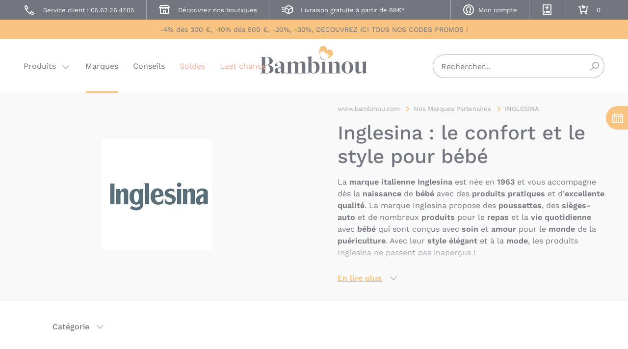

--- FILE ---
content_type: text/html; charset=UTF-8
request_url: https://www.bambinou.com/marques/inglesina
body_size: 22452
content:
<!DOCTYPE html>
<html>
    <head>
                <meta http-equiv="Content-Type" content="text/html; charset=utf-8">
<title>Inglesina : le confort et le style pour bébé</title>
<meta name="description" content="Découvrez les magnifiques produits de la marque italienne Inglesina ! Les poussettes, les sièges-auto et les accesoires Inglesina garantissent une qualité optimale et un style élégant et à la mode. ">
<meta name="keywords" content="">
<meta name="robots" content="INDEX,FOLLOW">
<meta http-equiv="X-UA-Compatible" content="IE=edge">
<meta name="viewport" content="width=device-width, initial-scale=1">

    <link rel="icon" type="image/png" sizes="32x32" href="https://www.bambinou.com/skin/frontend/bambinou/new/dist/favicon/favicon-32x32.png">
    <link rel="icon" type="image/png" sizes="16x16" href="https://www.bambinou.com/skin/frontend/bambinou/new/dist/favicon/favicon-16x16.png">
    <link rel="shortcut icon" href="https://www.bambinou.com/skin/frontend/bambinou/new/dist/favicon/favicon.ico">
<link rel="mask-icon" href="https://www.bambinou.com/skin/frontend/bambinou/new/dist/favicon/safari-pinned-tab.svg" color="#f9c482">
<link rel="apple-touch-icon" sizes="180x180" href="https://www.bambinou.com/skin/frontend/bambinou/new/dist/favicon/apple-touch-icon.png">
<link rel="manifest" href="https://www.bambinou.com/skin/frontend/bambinou/new/dist/favicon/site.webmanifest">
<meta name="msapplication-TileColor" content="#f9c482">
<meta name="msapplication-config" content="https://www.bambinou.com/skin/frontend/bambinou/new/dist/favicon/browserconfig.xml">
<meta name="theme-color" content="#f9f9f9">

<link rel="stylesheet" href="https://www.bambinou.com/js/calendar/calendar-win2k-1.css?q=1768488038" >
<link rel="stylesheet" href="https://www.bambinou.com/skin/frontend/base/default/inchoo_socialconnect/google/css/button.css?q=1768488039" media="all" >
<link rel="stylesheet" href="https://www.bambinou.com/skin/frontend/base/default/css/webtexgiftcards.css?q=1768488039" media="all" >
<link rel="stylesheet" href="https://www.bambinou.com/skin/frontend/base/default/css/wyomind/elasticsearch.css?q=1768488039" media="all" >
<link rel="stylesheet" href="https://www.bambinou.com/skin/frontend/bambinou/new/dist/css/main.min.css?q=1768488059" media="all" >
<script src="https://www.bambinou.com/js/prototype/prototype.js?q=1768488038"></script>
<script src="https://www.bambinou.com/js/lib/ccard.js?q=1768488038"></script>
<script src="https://www.bambinou.com/js/prototype/validation.js?q=1768488038"></script>
<script src="https://www.bambinou.com/js/scriptaculous/builder.js?q=1768488038"></script>
<script src="https://www.bambinou.com/js/scriptaculous/effects.js?q=1768488038"></script>
<script src="https://www.bambinou.com/js/scriptaculous/dragdrop.js?q=1768488038"></script>
<script src="https://www.bambinou.com/js/scriptaculous/controls.js?q=1768488038"></script>
<script src="https://www.bambinou.com/js/scriptaculous/slider.js?q=1768488038"></script>
<script src="https://www.bambinou.com/js/varien/js.js?q=1768488038"></script>
<script src="https://www.bambinou.com/js/varien/form.js?q=1768488038"></script>
<script src="https://www.bambinou.com/js/varien/menu.js?q=1768488038"></script>
<script src="https://www.bambinou.com/js/mage/translate.js?q=1768488038"></script>
<script src="https://www.bambinou.com/js/mage/cookies.js?q=1768488038"></script>
<script src="https://www.bambinou.com/js/calendar/calendar.js?q=1768488038"></script>
<script src="https://www.bambinou.com/js/calendar/calendar-setup.js?q=1768488038"></script>
<script src="https://www.bambinou.com/skin/frontend/bambinou/new/js/mgxbabyregistry.min.js?q=1768488039"></script>
<script src="https://www.bambinou.com/skin/frontend/bambinou/new/src/legacy/jquery-1.8.2.min.js?q=1768488039"></script>
<script src="https://www.bambinou.com/skin/frontend/bambinou/new/js/catalin_seo-min.js?q=1768488039"></script>
<script src="https://www.bambinou.com/skin/frontend/bambinou/new/dist/js/main.min.js?q=1768488059" defer></script>
<link rel="next" href="https://www.bambinou.com/marques/inglesina?p=2">
<link rel="canonical" href="https://www.bambinou.com/marques/inglesina">

<script type="text/javascript">
//<![CDATA[
Mage.Cookies.path     = '/';
Mage.Cookies.domain   = '.www.bambinou.com';
//]]>
</script>




<script type="text/javascript">
//<![CDATA[
enUS = {"m":{"wide":["January","February","March","April","May","June","July","August","September","October","November","December"],"abbr":["Jan","Feb","Mar","Apr","May","Jun","Jul","Aug","Sep","Oct","Nov","Dec"]}}; // en_US locale reference
Calendar._DN = ["dimanche","lundi","mardi","mercredi","jeudi","vendredi","samedi"]; // full day names
Calendar._SDN = ["dim.","lun.","mar.","mer.","jeu.","ven.","sam."]; // short day names
Calendar._FD = 1; // First day of the week. "0" means display Sunday first, "1" means display Monday first, etc.
Calendar._MN = ["janvier","f\u00e9vrier","mars","avril","mai","juin","juillet","ao\u00fbt","septembre","octobre","novembre","d\u00e9cembre"]; // full month names
Calendar._SMN = ["janv.","f\u00e9vr.","mars","avr.","mai","juin","juil.","ao\u00fbt","sept.","oct.","nov.","d\u00e9c."]; // short month names
Calendar._am = "AM"; // am/pm
Calendar._pm = "PM";

// tooltips
Calendar._TT = {};
Calendar._TT["INFO"] = 'À propos du calendrier';

Calendar._TT["ABOUT"] =
'Sélecteur de date/heure DHTML\n' +
"(c) dynarch.com 2002-2005 / Author: Mihai Bazon\n" +
'Pour la visite de la dernière version : http://www.dynarch.com/projects/calendar/\n' +
'Distribué sous licence GNU LGPL. Voir http://gnu.org/licenses/lgpl.html pour plus de détails.' +
'\n\n' +
'Sélection de date :\n' +
'- Utilisez les boutons \xab, \xbb pour sélectionner l\'année\n' +
'- Utilisez les boutons \u2039 pour sélectionner le mois\n' +
'- Maintenez le bouton de la souris sur n\'importe quel bouton ci-dessus pour une sélection rapide';
Calendar._TT["ABOUT_TIME"] = '\n\n' +
'Sélection de l\'heure :\n' +
'- Cliquez sur n\'importe quelle partie de l\'heure pour l\'augmenter\n' +
'- ou cliquez en maintenant la touche shift enfoncée pour l\'augmenter\n' +
'- ou cliquez et glissez pour une sélection plus rapide';

Calendar._TT["PREV_YEAR"] = 'Année précédente (maintenez pour le menu)';
Calendar._TT["PREV_MONTH"] = 'Mois précédent (maintenez pour le menu)';
Calendar._TT["GO_TODAY"] = 'Aller à aujourd\'hui';
Calendar._TT["NEXT_MONTH"] = 'Mois suivant (maintenez pour le menu)';
Calendar._TT["NEXT_YEAR"] = 'Année prochaine (maintenez pour le menu)';
Calendar._TT["SEL_DATE"] = 'Sélectionner la date';
Calendar._TT["DRAG_TO_MOVE"] = 'Glisser pour déplacer';
Calendar._TT["PART_TODAY"] = ' (' + "aujourd\u2019hui" + ')';

// the following is to inform that "%s" is to be the first day of week
Calendar._TT["DAY_FIRST"] = 'Afficher d\'abord %s';

// This may be locale-dependent. It specifies the week-end days, as an array
// of comma-separated numbers. The numbers are from 0 to 6: 0 means Sunday, 1
// means Monday, etc.
Calendar._TT["WEEKEND"] = "0,6";

Calendar._TT["CLOSE"] = 'Fermer';
Calendar._TT["TODAY"] = "aujourd\u2019hui";
Calendar._TT["TIME_PART"] = 'Pour modifier la valeur, cliquez en maintenant la touche shift enfoncée ou glissez';

// date formats
Calendar._TT["DEF_DATE_FORMAT"] = "%e %b %Y";
Calendar._TT["TT_DATE_FORMAT"] = "%e %B %Y";

Calendar._TT["WK"] = "semaine";
Calendar._TT["TIME"] = 'Heure :';
//]]>
</script>
    <!-- Data Layer for GTM -->
    <script>
        dataLayer = [];
    </script>

    
    <!-- Google Tag Manager -->
    <script>(function(w,d,s,l,i){w[l]=w[l]||[];w[l].push({'gtm.start':
            new Date().getTime(),event:'gtm.js'});var f=d.getElementsByTagName(s)[0],
            j=d.createElement(s),dl=l!='dataLayer'?'&l='+l:'';j.async=true;j.src=
            'https://www.googletagmanager.com/gtm.js?id='+i+dl;f.parentNode.insertBefore(j,f);
        })(window,document,'script','dataLayer','GTM-3MR9')</script>
    <!-- End Google Tag Manager -->
<script type="text/javascript">//<![CDATA[
        var Translator = new Translate({"Please select an option.":"S\u00e9lectionnez une option","This is a required field.":"Ce champ est n\u00e9cessaire.","Please enter a valid number in this field.":"Veuillez saisir un nombre valide.","The value is not within the specified range.":"Le montant doit \u00eatre dans la tranche indiqu\u00e9e.","Please use letters only (a-z or A-Z) in this field.":"Veuillez utiliser uniquement des lettres (a-z ou A-Z) dans ce champ.","Please use only letters (a-z), numbers (0-9) or underscore(_) in this field, first character should be a letter.":"Veuillez utiliser uniquement des lettres (a-z), des chiffres (0-9) ou underscore (_) dans ce champ, en commen\u00e7ant par une lettre.","Please enter a valid phone number. For example (123) 456-7890 or 123-456-7890.":"Veuillez saisir un num\u00e9ro de t\u00e9l\u00e9phone valide.","Please enter a valid date.":"Veuillez saisir une date valide.","Please enter a valid email address. For example johndoe@domain.com.":"Veuillez saisir une adresse email valide. Par exemple gerard.manvussat@domaine.com","Please make sure your passwords match.":"Veuillez ressaisir votre mot de passe et le confirmer svp.","Please enter a valid URL. For example http:\/\/www.example.com or www.example.com":"Veuillez saisir une URL valide. Par exemple http:\/\/www.exemple.com ou www.exemple.com","Please enter a valid social security number. For example 123-45-6789.":"Veuillez saisir un num\u00e9ro de s\u00e9curit\u00e9 sociale valide. Par exemple 123-45-6789.","Please enter a valid zip code. For example 90602 or 90602-1234.":"Veuillez saisir un code postal valide. Par exemple 92100.","Please enter a valid zip code.":"Veuillez saisir un code postal valide.","Please use this date format: dd\/mm\/yyyy. For example 17\/03\/2006 for the 17th of March, 2006.":"Veuillez utiliser ce format de date : jj\/mm\/aaaa. Par exemple, 21\/12\/2012 pour le 21 D\u00e9cembre 2012.","Please enter a valid $ amount. For example $100.00.":"Veuillez saisir un montant valide. Par exemple 100.00 \u20ac.","Please select one of the above options.":"Veuillez choisir une des options ci-dessus.","Please select one of the options.":"Veuillez choisir une des options.","Please select State\/Province.":"Veuillez choisir un \u00e9tat\/province.","Please enter a number greater than 0 in this field.":"Veuillez saisir un nombre sup\u00e9rieur \u00e0 0 dans ce champ.","Please enter a valid credit card number.":"Veuillez saisir un num\u00e9ro de carte bancaire valide.","Incorrect credit card expiration date.":"Date d'expiration de la carte incorrecte.","Please enter a valid credit card verification number.":"Veuillez saisir un num\u00e9ro de v\u00e9rification de carte bancaire valide.","Text length does not satisfy specified text range.":"Votre texte est trop long, merci de le diminuer pour pouvoir continuer.","Please wait, loading...":"Veuillez patienter, chargement en cours...","This date is a required value.":"Cette date est obligatoire.","Add Products":"Ajouter des produits","Complete":"Exp\u00e9di\u00e9e","Please choose to register or to checkout as a guest":"Choisissez de vous enregistrer ou de passer votre commande en tant qu'invit\u00e9","Your order cannot be completed at this time as there is no shipping methods available for it. Please make necessary changes in your shipping address.":"Vous ne pouvez pas continuer votre commande car aucun mode de livraison n'est disponible pour votre adresse.","Please specify shipping method.":"Choisissez un mode de livraison.","Your order cannot be completed at this time as there is no payment methods available for it.":"Vous ne pouvez pas continuer votre commande car aucun mode de paiement n'est disponible.","Please specify payment method.":"Choisissez un mode de paiement.","Add to Cart":"Ajouter au panier","In Stock":"En stock","Out of Stock":"\u00c9puis\u00e9","Please enter a valid full date.":"Please enter a valid full date.","Please fill at least one field.":"Please fill at least one field."});
        //]]></script><meta name="p:domain_verify" content="153c3246f1577950b43a2619c73a8a3b"/>    </head>
    <body class="o-page phbrand-view-index">
        <script type="text/javascript">
    var addToCartButtonId = '.addtocartbutton';

    function addToCartAjax(el) {
        // Send ajax request to submit form
        var addToCartUrl = jQuery(el).attr('data-url');
        jQuery(el).toggleClass('is-loading');
        jQuery.ajax({
            url: addToCartUrl,
            dataType: 'json',
            success: function (data) {
                jQuery(el).toggleClass('is-loading');
                // Check data
                if (data.response !== 'ok') {
                    jQuery(el).find('.c-preview__actions').append("<p>" + +"</p>");
                    if(data.upsell === true) {
                        jQuery(el).find('.base-message').hide();
                        jQuery(el).find('.flash-upsell-message').show();
                    }
                } else {
                    // Update qty
                    jQuery('.p-header__links__item--checkout .p-header__links__link').attr('data-count', data.nbProducts);

                    if (window.innerWidth >= 1024) {
                        jQuery(el).find('.base-message').hide();
                        jQuery(el).find('.flash-upsell-message').hide();
                        jQuery(el).find('.flash-success-message').show();
                    } else {
                        jQuery(el).find('.base-message.c-preview__btn__icon').hide();
                        jQuery(el).find('.flash-success-message.c-preview__btn__icon').show();
                    }
                    // Update product gifts if function exists
                    if (typeof updateProductGifts == 'function') {
                        updateProductGifts();
                    }
                }
            }
        });

        return false;
    }
</script>

    <div class="c-dialog" aria-hidden="true" aria-modal="true">
    <div class="c-dialog__inner">
        <div class="content">
            <div class="summary">
                <span class="added">1 article ajouté à votre panier</span>
                <span class="total">Total : <span id="nbProduct">0</span> article<span id="plural"></span></span>
                <div class="clear"></div>
            </div>
        </div>
        <button class="c-dialog__close" type="button" onclick="document.documentElement.classList.remove('is-fixed');jQuery('.c-dialog').toggleClass('is-open');">Fermer le menu</button>
    </div>
</div>    <script type="text/javascript">
        //<![CDATA[
        if (typeof(Varien.searchForm) !== 'undefined') {

            var isMobile = {
                iOS: function () {
                    return navigator.userAgent.match(/iPhone|iPod/i);
                }
            }
            // IOS fix
            if (isMobile.iOs || document.documentElement.clientWidth < 770) {
                Autocompleter.Base.prototype.hide = function () {
                    return;
                };
                document.observe('touchstart', function (evt) {
                    var target = evt.element();
                    if (typeof target.up('#header-search') === "undefined") {
                        Effect.Fade($("search_autocomplete"), {duration: 0.5});
                    }
                });
            }

            Varien.searchForm.prototype._selectAutocompleteItem = function (element) {
                var link = element.down();
                if (link && link.tagName == 'A') {
                    setLocation(link.href);
                } else {
                    if (element.title) {
                        this.field.value = element.title;
                    }
                    this.form.submit();
                }
            };
            Varien.searchForm.prototype.initAutocomplete = function (url, destinationElement) {
                new Ajax.Autocompleter(
                    this.field,
                    destinationElement,
                    url,
                    {
                        paramName: this.field.name,
                        method: 'get',
                        minChars: 1,
                        frequency: .1,
                        updateElement: this._selectAutocompleteItem.bind(this),
                        onShow: function (element, update) {
                            if (!update.style.position || update.style.position == 'absolute') {
                                update.style.position = 'absolute';
                                Position.clone(element, update, {
                                    setHeight: false,
                                    offsetTop: element.offsetHeight
                                });
                            }
                            Effect.Appear(update, {duration: 0});
                        }
                    }
                );
            };
            Autocompleter.Base.prototype.markPrevious = function () {
                if (this.index > 0) {
                    this.index--;
                } else {
                    this.index = this.entryCount - 1;
                }
                var entry = this.getEntry(this.index);
                if (entry.select('a').length === 0) {
                    this.markPrevious(); // Ignore items that don't have link
                }
            };
            Autocompleter.Base.prototype.markNext = function () {
                if (this.index < this.entryCount - 1) {
                    this.index++;
                } else {
                    this.index = 0;
                }
                var entry = this.getEntry(this.index);
                if (entry.select('a').length === 0) {
                    this.markNext(); // Ignore items that don't have link
                } else {
                    entry.scrollIntoView(false);
                }
            };
        }
        //]]>
    </script>
    <!-- Google Tag Manager (noscript) -->
    <noscript><iframe src="https://www.googletagmanager.com/ns.html?id=GTM-3MR9"
                      height="0" width="0" style="display:none;visibility:hidden"></iframe></noscript>
    <!-- End Google Tag Manager (noscript) -->
        <div class="o-page__container o-container">
                <noscript>
        <div class="global-site-notice noscript">
            <div class="notice-inner">
                <p>
                    <strong>JavaScript seems to be disabled in your browser.</strong><br />
                    Javascript doit être activé dans votre navigateur pour utiliser toutes les fonctionnalités de ce site.                </p>
            </div>
        </div>
    </noscript>
            <header class="p-header" id="header" role="banner" data-component="sticky" data-sticky-offset="-110px">
    <div class="p-header__top" id="header-top">
        <ul class="p-header__links">
            <li class="p-header__links__item">
                <a class="p-header__links__link" href="tel:0562264705">
                    <span class="p-header__links__icon">
                        <svg width="20" height="20" aria-hidden="true">
                            <use xlink:href="https://www.bambinou.com/skin/frontend/bambinou/new/dist/img/icons.svg#contact"></use>
                        </svg>
                    </span>
                    <span class="p-header__links__text">Service client : 05.62.26.47.05</span>
                </a>
            </li>
            <li class="p-header__links__item">
                <a class="p-header__links__link" href="https://www.bambinou.com/boutique-toulouse">
                    <span class="p-header__links__icon">
                        <svg width="20" height="20" aria-hidden="true">
                            <use xlink:href="https://www.bambinou.com/skin/frontend/bambinou/new/dist/img/icons.svg#store"></use>
                        </svg>
                    </span>
                    <span class="p-header__links__text">Découvrez nos boutiques</span>
                </a>
            </li>
            <li class="p-header__links__item p-header__links__item--notice">
                <span class="p-header__links__link">
                    <span class="p-header__links__icon">
                        <svg width="20" height="20" aria-hidden="true">
                            <use xlink:href="https://www.bambinou.com/skin/frontend/bambinou/new/dist/img/icons.svg#delivery"></use>
                        </svg>
                    </span>
                    <span class="p-header__links__text">Livraison gratuite à partir de 89€*</span>
                </span>
            </li>
            <li class="p-header__links__item p-header__links__item--complex p-header__links__item--account">
                <a class="p-header__links__link" href="https://www.bambinou.com/customer/account/">
                    <span class="p-header__links__icon">
                        <svg width="20" height="20" aria-hidden="true">
                            <use xlink:href="https://www.bambinou.com/skin/frontend/bambinou/new/dist/img/icons.svg#account"></use>
                        </svg>
                    </span>
                    <span class="p-header__links__text">
                                                    Mon compte                                            </span>
                </a>
            </li>
            <li class="p-header__links__item p-header__links__item--simple">
                <button type="button" class="p-header__links__link btn-mgxbabyregistry mgxbabyregistry-is-not-logged">
                    <span class="p-header__links__icon">
                        <svg width="20" height="20" aria-hidden="true">
                            <use xlink:href="https://www.bambinou.com/skin/frontend/bambinou/new/dist/img/icons.svg#wishlist-add"></use>
                        </svg>
                    </span>
                    <span class="p-header__links__text">Mes listes de naissance</span>
                </button>
                <ul class="mgxbabyregistry-submenu">
                    <li class="mgxbabyregistry-submenu-item mgxbabyregistry-not-logged" style="display:none;">
                        <div class="popup-title">Trouver une liste de naissance</div>
                        <form action="https://www.bambinou.com/mgxbabyregistry/index/searchRegistry/" method="post" id="mgxbabyregistry-form-search-name" enctype="multipart/form-data">
                            <div class="c-field u-w-3/4 u-mt-xs has-value" data-component="field">
                                <input id="firstname"
                                       name="firstname"
                                       placeholder="Prénom"
                                       type="text">
                                <label for="firstname">Prénom</label>
                            </div>
                            <div class="c-field u-w-3/4 u-mt-xs has-value" data-component="field">
                                <input id="lastname"
                                       name="lastname"
                                       placeholder="Nom"
                                       type="text">
                                <label for="lastname">Nom</label>
                            </div>

                            <div class="c-field u-mt-xs">
                                <button type="submit" title="Rechercher" class="c-button">
                                    Rechercher                                </button>
                            </div>
                        </form>

                        <form action="https://www.bambinou.com/mgxbabyregistry/index/searchRegistry/" method="post" id="mgxbabyregistry-form-search-code" enctype="multipart/form-data">
                            <div class="c-field u-w-3/4 u-mt-xs has-value" data-component="field">
                                <input id="registry_id"
                                       name="registry_id"
                                       placeholder="Code de la liste"
                                       value=""
                                       type="text">
                                <label for="registry_id">Code de la liste</label>
                            </div>
                            <div class="c-field c-field--select u-w-full u-mt-xs">
                                <button type="submit" title="Rechercher" class="c-button">
                                    Rechercher                                </button>
                            </div>
                        </form>
                        <a class="p-header__links__mgxbabyregistry" href="https://www.bambinou.com/mgxbabyregistry/index/viewItems/">Créer une liste de naissance</a>
                        <a class="p-header__links__mgxbabyregistry" href="https://www.bambinou.com/mgxbabyregistry/index/viewItems/">Gérer ma liste de naissance</a>
                    </li>
                    <li class="mgxbabyregistry-submenu-item mgxbabyregistry-logged" style="display:none;">
                        <a class="p-header__links__mgxbabyregistry" href="https://www.bambinou.com/mgxbabyregistry/index/viewItems/">Gérer ma liste de naissance</a>
                        <a class="p-header__links__mgxbabyregistry" href="https://www.bambinou.com/mgxbabyregistry/index/searchRegistry/">Recherchez une liste de cadeaux</a>
                    </li>
                </ul>
            </li>
            <li class="p-header__links__item p-header__links__item--simple p-header__links__item--checkout">
                <a class="p-header__links__link" href="https://www.bambinou.com/checkout/cart/" data-count="0">
                    <span class="p-header__links__icon">
                        <svg width="20" height="20" aria-hidden="true">
                            <use xlink:href="https://www.bambinou.com/skin/frontend/bambinou/new/dist/img/icons.svg#cart"></use>
                        </svg>
                    </span>
                    <span class="p-header__links__text">Mon panier</span>
                </a>
            </li>
        </ul>
    </div>
        <div class="p-header__conditional-promo">
        <a class="conditional-description" href="/offres-remises-bambinou">
            <span>-4% dés 300 €, -10% dés 500 €, -20%, -30%, DECOUVREZ ICI TOUS NOS CODES PROMOS ! </span>
        </a>
    </div>

    <script type="text/javascript">
        jQuery(document).ready(function() {
            jQuery('#header-main').addClass('header__main_long');
            jQuery("#header").css('min-height', '18rem');
        });
    </script>
    <div class="p-header__main" id="header-main">
        <div class="p-header__logo">
            <a href="https://www.bambinou.com/">Bambinou</a>
        </div>
        <button type="button" id="header-toggle-navigation" class="p-header__toggle" aria-expanded="false" aria-controls="#header-navigation" data-component="state" data-target="#header-toggle-navigation, #header-navigation, #header-navigation > ul > li:first-child > a, #header-navigation > ul > li:first-child > ul, html" data-behaviour="toggle, toggle, toggle, toggle, toggle" data-state="is-active, is-expanded, is-active, is-expanded, is-fixed" data-label="Menu">
            <span class="p-header__toggle__text">Basculer la navigation</span>
        </button>

        <nav class="p-header__navigation" id="header-navigation" data-component="navigation" data-navigation="1" role="navigation">
    <ul class="p-header__navigation__level0" data-level="0">
                                    <li class="p-header__navigation__level0__item">
                    <a class="p-header__navigation__level0__link u-color-  has-children" href="#navigation-products">
                        Produits                    </a>
                    <ul class="p-header__navigation__level1" id="navigation-products" data-level="1">
                                                    <li class="p-header__navigation__level1__item">
                                                                    <p class="p-header__navigation__level1__link  navigation_level1_desktop">Pack Poussettes</p>
                                    <a class="p-header__navigation__level1__link  navigation_level1_mobile" href="https://www.bambinou.com/pack-poussettes">Pack Poussettes</a>
                                    <ul class="p-header__navigation__level2" data-level="2">
                                                                                    <li class="p-header__navigation__level2__item">
                                                <a class="p-header__navigation__level2__link" href="https://www.bambinou.com/pack-poussettes/pack-duo-poussettes-nacelles">
                                                    Pack duo: poussettes + nacelles                                                </a>
                                                                                            </li>
                                                                                    <li class="p-header__navigation__level2__item">
                                                <a class="p-header__navigation__level2__link" href="https://www.bambinou.com/pack-poussettes/pack-duo-poussettes-sieges-auto">
                                                    Pack duo: poussettes + sièges-auto                                                </a>
                                                                                            </li>
                                                                                    <li class="p-header__navigation__level2__item">
                                                <a class="p-header__navigation__level2__link" href="https://www.bambinou.com/pack-poussettes/pack-trio-poussettes-nacelles-sieges-auto">
                                                    Pack trio: poussettes + nacelles + sièges-auto                                                </a>
                                                                                            </li>
                                                                                <li class="p-header__navigation__level2__item p-header__navigation__level2__item--all">
                                            <a class="p-header__navigation__level2__link" href="https://www.bambinou.com/pack-poussettes">
                                                Voir tout                                            </a>
                                        </li>
                                        <li class="p-header__navigation__back" aria-hidden="true">
                                            <button type="button" class="p-header__navigation__back__button" data-navigate="back">
                                                Pack Poussettes                                            </button>
                                        </li>
                                    </ul>
                                                            </li>
                                                    <li class="p-header__navigation__level1__item">
                                                                    <p class="p-header__navigation__level1__link  navigation_level1_desktop">Poussettes</p>
                                    <a class="p-header__navigation__level1__link  navigation_level1_mobile" href="https://www.bambinou.com/poussettes">Poussettes</a>
                                    <ul class="p-header__navigation__level2" data-level="2">
                                                                                    <li class="p-header__navigation__level2__item">
                                                <a class="p-header__navigation__level2__link" href="https://www.bambinou.com/poussettes/poussette-landau-nacelle">
                                                    Poussettes pour bébé                                                </a>
                                                                                            </li>
                                                                                    <li class="p-header__navigation__level2__item">
                                                <a class="p-header__navigation__level2__link" href="https://www.bambinou.com/poussettes/nacelle-landau-poussette">
                                                    Nacelles pour poussette                                                </a>
                                                                                            </li>
                                                                                    <li class="p-header__navigation__level2__item">
                                                <a class="p-header__navigation__level2__link" href="https://www.bambinou.com/poussettes/accessoires-poussettes">
                                                    Accessoires de poussettes                                                </a>
                                                                                            </li>
                                                                                    <li class="p-header__navigation__level2__item">
                                                <a class="p-header__navigation__level2__link" href="https://www.bambinou.com/poussettes/chancelieres-poussettes">
                                                    Chancelières et couvertures                                                </a>
                                                                                            </li>
                                                                                    <li class="p-header__navigation__level2__item">
                                                <a class="p-header__navigation__level2__link" href="https://www.bambinou.com/poussettes/ombrelles-poussettes">
                                                    Ombrelles et canopys                                                </a>
                                                                                            </li>
                                                                                    <li class="p-header__navigation__level2__item">
                                                <a class="p-header__navigation__level2__link" href="https://www.bambinou.com/poussettes/habillages-pluie-poussettes">
                                                    Habillages de pluie                                                </a>
                                                                                            </li>
                                                                                    <li class="p-header__navigation__level2__item">
                                                <a class="p-header__navigation__level2__link" href="https://www.bambinou.com/poussettes/moustiquaires-poussettes">
                                                    Moustiquaires                                                </a>
                                                                                            </li>
                                                                                <li class="p-header__navigation__level2__item p-header__navigation__level2__item--all">
                                            <a class="p-header__navigation__level2__link" href="https://www.bambinou.com/poussettes">
                                                Voir tout                                            </a>
                                        </li>
                                        <li class="p-header__navigation__back" aria-hidden="true">
                                            <button type="button" class="p-header__navigation__back__button" data-navigate="back">
                                                Poussettes                                            </button>
                                        </li>
                                    </ul>
                                                            </li>
                                                    <li class="p-header__navigation__level1__item">
                                                                    <p class="p-header__navigation__level1__link  navigation_level1_desktop">Sièges-auto</p>
                                    <a class="p-header__navigation__level1__link  navigation_level1_mobile" href="https://www.bambinou.com/sieges-auto">Sièges-auto</a>
                                    <ul class="p-header__navigation__level2" data-level="2">
                                                                                    <li class="p-header__navigation__level2__item">
                                                <a class="p-header__navigation__level2__link" href="https://www.bambinou.com/sieges-auto/siege-auto-bebe">
                                                    Sièges-auto pour bébés et enfants de 0 à 36 kg                                                </a>
                                                                                                    <ul class="p-header__navigation__level3" data-level="3">
                                                                                                                    <li class="p-header__navigation__level3__item">
                                                                <a class="p-header__navigation__level3__link" href="https://www.bambinou.com/sieges-auto/siege-auto-bebe/pack-sieges-auto">
                                                                    Pack sièges-auto                                                                </a>
                                                            </li>
                                                                                                                    <li class="p-header__navigation__level3__item">
                                                                <a class="p-header__navigation__level3__link" href="https://www.bambinou.com/sieges-auto/siege-auto-bebe/siege-auto-groupe-0-0-naissance-13-kg">
                                                                    Siège-auto Groupe 0/0+                                                                </a>
                                                            </li>
                                                                                                                    <li class="p-header__navigation__level3__item">
                                                                <a class="p-header__navigation__level3__link" href="https://www.bambinou.com/sieges-auto/siege-auto-bebe/siege-auto-groupe-0-1-naissance-a-18kg">
                                                                    Siège-auto Groupe 0/1 et 0+/1                                                                </a>
                                                            </li>
                                                                                                                    <li class="p-header__navigation__level3__item">
                                                                <a class="p-header__navigation__level3__link" href="https://www.bambinou.com/sieges-auto/siege-auto-bebe/siege-auto-groupe-0-1-2-0-25-kg-6-5-ans">
                                                                    Siège-auto Groupe 0+/1/2                                                                </a>
                                                            </li>
                                                                                                                    <li class="p-header__navigation__level3__item">
                                                                <a class="p-header__navigation__level3__link" href="https://www.bambinou.com/sieges-auto/siege-auto-bebe/siege-auto-groupe-1-de-9-a-18-kg">
                                                                    Siège-auto Groupe 1                                                                </a>
                                                            </li>
                                                                                                                    <li class="p-header__navigation__level3__item">
                                                                <a class="p-header__navigation__level3__link" href="https://www.bambinou.com/sieges-auto/siege-auto-bebe/siege-auto-bebe-enfant-groupe-1-2-9-mois-6-ans">
                                                                    Siège-auto Groupe 1/2                                                                 </a>
                                                            </li>
                                                                                                                    <li class="p-header__navigation__level3__item">
                                                                <a class="p-header__navigation__level3__link" href="https://www.bambinou.com/sieges-auto/siege-auto-bebe/siege-auto-groupe-2-3-de-15-a-36-kg">
                                                                    Siège-auto Groupe 2/3                                                                </a>
                                                            </li>
                                                                                                                    <li class="p-header__navigation__level3__item">
                                                                <a class="p-header__navigation__level3__link" href="https://www.bambinou.com/sieges-auto/siege-auto-bebe/siege-auto-groupe-1-2-3-de-9-a-36-kg">
                                                                    Siège-auto Groupe 1/2/3                                                                </a>
                                                            </li>
                                                                                                                    <li class="p-header__navigation__level3__item">
                                                                <a class="p-header__navigation__level3__link" href="https://www.bambinou.com/sieges-auto/siege-auto-bebe/bases-sieges-auto">
                                                                    Bases de sièges-auto                                                                </a>
                                                            </li>
                                                                                                                    <li class="p-header__navigation__level3__item">
                                                                <a class="p-header__navigation__level3__link" href="https://www.bambinou.com/sieges-auto/siege-auto-bebe/housses-sieges-auto">
                                                                    Housses de sièges-auto                                                                </a>
                                                            </li>
                                                                                                                    <li class="p-header__navigation__level3__item">
                                                                <a class="p-header__navigation__level3__link" href="https://www.bambinou.com/sieges-auto/siege-auto-bebe/accessoire-siege-auto">
                                                                    Accessoires siège-auto                                                                </a>
                                                            </li>
                                                                                                                    <li class="p-header__navigation__level3__item">
                                                                <a class="p-header__navigation__level3__link" href="https://www.bambinou.com/sieges-auto/siege-auto-bebe/accessoire-voiture-voyage-bebe-en-siege-auto">
                                                                    Accessoires voiture                                                                </a>
                                                            </li>
                                                                                                            </ul>
                                                                                            </li>
                                                                                <li class="p-header__navigation__level2__item p-header__navigation__level2__item--all">
                                            <a class="p-header__navigation__level2__link" href="https://www.bambinou.com/sieges-auto">
                                                Voir tout                                            </a>
                                        </li>
                                        <li class="p-header__navigation__back" aria-hidden="true">
                                            <button type="button" class="p-header__navigation__back__button" data-navigate="back">
                                                Sièges-auto                                            </button>
                                        </li>
                                    </ul>
                                                            </li>
                                                    <li class="p-header__navigation__level1__item">
                                                                    <p class="p-header__navigation__level1__link  navigation_level1_desktop">Chambre</p>
                                    <a class="p-header__navigation__level1__link  navigation_level1_mobile" href="https://www.bambinou.com/chambre-bebe-bio">Chambre</a>
                                    <ul class="p-header__navigation__level2" data-level="2">
                                                                                    <li class="p-header__navigation__level2__item">
                                                <a class="p-header__navigation__level2__link" href="https://www.bambinou.com/chambre-bebe-bio/lit-bebe-berceau-cododo">
                                                    Lits bébé et berceaux cododo                                                </a>
                                                                                                    <ul class="p-header__navigation__level3" data-level="3">
                                                                                                                    <li class="p-header__navigation__level3__item">
                                                                <a class="p-header__navigation__level3__link" href="https://www.bambinou.com/chambre-bebe-bio/lit-bebe-berceau-cododo/berceau-et-couffin-en-osier-naturel">
                                                                    Berceaux et couffins                                                                 </a>
                                                            </li>
                                                                                                                    <li class="p-header__navigation__level3__item">
                                                                <a class="p-header__navigation__level3__link" href="https://www.bambinou.com/chambre-bebe-bio/lit-bebe-berceau-cododo/meuble-berceau-bois-naturel-bebe">
                                                                    Berceau Cododo                                                                </a>
                                                            </li>
                                                                                                                    <li class="p-header__navigation__level3__item">
                                                                <a class="p-header__navigation__level3__link" href="https://www.bambinou.com/chambre-bebe-bio/lit-bebe-berceau-cododo/lit-bebe-enfant-naturel-bio">
                                                                    Lit bébé                                                                </a>
                                                            </li>
                                                                                                                    <li class="p-header__navigation__level3__item">
                                                                <a class="p-header__navigation__level3__link" href="https://www.bambinou.com/chambre-bebe-bio/lit-bebe-berceau-cododo/accessoires-lit-bebe">
                                                                    Accessoires de lit bébé                                                                </a>
                                                            </li>
                                                                                                                    <li class="p-header__navigation__level3__item">
                                                                <a class="p-header__navigation__level3__link" href="https://www.bambinou.com/chambre-bebe-bio/lit-bebe-berceau-cododo/barriere-lit-enfant">
                                                                    Barrières de lit enfant                                                                </a>
                                                            </li>
                                                                                                            </ul>
                                                                                            </li>
                                                                                    <li class="p-header__navigation__level2__item">
                                                <a class="p-header__navigation__level2__link" href="https://www.bambinou.com/chambre-bebe-bio/lits-evolutifs">
                                                    Lits évolutifs                                                </a>
                                                                                            </li>
                                                                                    <li class="p-header__navigation__level2__item">
                                                <a class="p-header__navigation__level2__link" href="https://www.bambinou.com/chambre-bebe-bio/lits-enfants">
                                                    Lits enfants                                                </a>
                                                                                                    <ul class="p-header__navigation__level3" data-level="3">
                                                                                                                    <li class="p-header__navigation__level3__item">
                                                                <a class="p-header__navigation__level3__link" href="https://www.bambinou.com/chambre-bebe-bio/lits-enfants/lit-cabane">
                                                                    Lit cabane                                                                </a>
                                                            </li>
                                                                                                            </ul>
                                                                                            </li>
                                                                                    <li class="p-header__navigation__level2__item">
                                                <a class="p-header__navigation__level2__link" href="https://www.bambinou.com/chambre-bebe-bio/meubles">
                                                    Meubles pour la chambre de bébé                                                </a>
                                                                                                    <ul class="p-header__navigation__level3" data-level="3">
                                                                                                                    <li class="p-header__navigation__level3__item">
                                                                <a class="p-header__navigation__level3__link" href="https://www.bambinou.com/chambre-bebe-bio/meubles/armoire-bebe-enfant-naturel-bio">
                                                                    Armoire bébé                                                                </a>
                                                            </li>
                                                                                                                    <li class="p-header__navigation__level3__item">
                                                                <a class="p-header__navigation__level3__link" href="https://www.bambinou.com/chambre-bebe-bio/meubles/chambre-bebe">
                                                                    Chambres bébé complètes                                                                </a>
                                                            </li>
                                                                                                                    <li class="p-header__navigation__level3__item">
                                                                <a class="p-header__navigation__level3__link" href="https://www.bambinou.com/chambre-bebe-bio/meubles/commode-bebe">
                                                                    Commodes à langer                                                                </a>
                                                            </li>
                                                                                                                    <li class="p-header__navigation__level3__item">
                                                                <a class="p-header__navigation__level3__link" href="https://www.bambinou.com/chambre-bebe-bio/meubles/coffre-a-jouet-enfant">
                                                                    Coffres à jouet                                                                </a>
                                                            </li>
                                                                                                                    <li class="p-header__navigation__level3__item">
                                                                <a class="p-header__navigation__level3__link" href="https://www.bambinou.com/chambre-bebe-bio/meubles/etagere-bebe">
                                                                    Etagères - bibliothèques bébé                                                                </a>
                                                            </li>
                                                                                                            </ul>
                                                                                            </li>
                                                                                    <li class="p-header__navigation__level2__item">
                                                <a class="p-header__navigation__level2__link" href="https://www.bambinou.com/chambre-bebe-bio/matelas-bebe">
                                                    Matelas de lits bébé et berceaux                                                </a>
                                                                                            </li>
                                                                                    <li class="p-header__navigation__level2__item">
                                                <a class="p-header__navigation__level2__link" href="https://www.bambinou.com/chambre-bebe-bio/cale-bebe-plan-incline">
                                                    Cale-bébés et plans inclinés                                                </a>
                                                                                            </li>
                                                                                    <li class="p-header__navigation__level2__item">
                                                <a class="p-header__navigation__level2__link" href="https://www.bambinou.com/chambre-bebe-bio/linge-de-lit-bebe-coton-bio">
                                                    Linge de lit                                                </a>
                                                                                                    <ul class="p-header__navigation__level3" data-level="3">
                                                                                                                    <li class="p-header__navigation__level3__item">
                                                                <a class="p-header__navigation__level3__link" href="https://www.bambinou.com/chambre-bebe-bio/linge-de-lit-bebe-coton-bio/alaise-protege-matelas">
                                                                    Alèses et protège-matelas                                                                </a>
                                                            </li>
                                                                                                                    <li class="p-header__navigation__level3__item">
                                                                <a class="p-header__navigation__level3__link" href="https://www.bambinou.com/chambre-bebe-bio/linge-de-lit-bebe-coton-bio/ciel-de-lit-bebe">
                                                                    Ciels de lit et flèches                                                                </a>
                                                            </li>
                                                                                                                    <li class="p-header__navigation__level3__item">
                                                                <a class="p-header__navigation__level3__link" href="https://www.bambinou.com/chambre-bebe-bio/linge-de-lit-bebe-coton-bio/drap-taie-housse-bebe-coton-bio">
                                                                    Draps et taies                                                                </a>
                                                            </li>
                                                                                                                    <li class="p-header__navigation__level3__item">
                                                                <a class="p-header__navigation__level3__link" href="https://www.bambinou.com/chambre-bebe-bio/linge-de-lit-bebe-coton-bio/edredon-couverture-bebe-coton-bio">
                                                                    Edredons et couvertures                                                                </a>
                                                            </li>
                                                                                                                    <li class="p-header__navigation__level3__item">
                                                                <a class="p-header__navigation__level3__link" href="https://www.bambinou.com/chambre-bebe-bio/linge-de-lit-bebe-coton-bio/chambre-gigoteuse-bebe-coton-bio">
                                                                    Gigoteuses                                                                 </a>
                                                            </li>
                                                                                                                    <li class="p-header__navigation__level3__item">
                                                                <a class="p-header__navigation__level3__link" href="https://www.bambinou.com/chambre-bebe-bio/linge-de-lit-bebe-coton-bio/oreiller-coussin-bebe">
                                                                    Oreiller                                                                 </a>
                                                            </li>
                                                                                                                    <li class="p-header__navigation__level3__item">
                                                                <a class="p-header__navigation__level3__link" href="https://www.bambinou.com/chambre-bebe-bio/linge-de-lit-bebe-coton-bio/parure-complete-lit-bebe">
                                                                    Parure de lit complète                                                                </a>
                                                            </li>
                                                                                                                    <li class="p-header__navigation__level3__item">
                                                                <a class="p-header__navigation__level3__link" href="https://www.bambinou.com/chambre-bebe-bio/linge-de-lit-bebe-coton-bio/tour-de-lit-coton-bio">
                                                                    Tours de lit                                                                </a>
                                                            </li>
                                                                                                            </ul>
                                                                                            </li>
                                                                                    <li class="p-header__navigation__level2__item">
                                                <a class="p-header__navigation__level2__link" href="https://www.bambinou.com/chambre-bebe-bio/purificateur-d-air-chambre-bebe-thermometre">
                                                    Humidificateurs et purificateurs                                                </a>
                                                                                            </li>
                                                                                    <li class="p-header__navigation__level2__item">
                                                <a class="p-header__navigation__level2__link" href="https://www.bambinou.com/chambre-bebe-bio/decoration-chambre-bebe-bio-naturel">
                                                    Décoration chambre                                                </a>
                                                                                            </li>
                                                                                <li class="p-header__navigation__level2__item p-header__navigation__level2__item--all">
                                            <a class="p-header__navigation__level2__link" href="https://www.bambinou.com/chambre-bebe-bio">
                                                Voir tout                                            </a>
                                        </li>
                                        <li class="p-header__navigation__back" aria-hidden="true">
                                            <button type="button" class="p-header__navigation__back__button" data-navigate="back">
                                                Chambre                                            </button>
                                        </li>
                                    </ul>
                                                            </li>
                                                    <li class="p-header__navigation__level1__item">
                                                                    <p class="p-header__navigation__level1__link  navigation_level1_desktop">Repas</p>
                                    <a class="p-header__navigation__level1__link  navigation_level1_mobile" href="https://www.bambinou.com/repas-bebe">Repas</a>
                                    <ul class="p-header__navigation__level2" data-level="2">
                                                                                    <li class="p-header__navigation__level2__item">
                                                <a class="p-header__navigation__level2__link" href="https://www.bambinou.com/repas-bebe/accessoires-repas">
                                                    Vaisselle bébé                                                </a>
                                                                                            </li>
                                                                                    <li class="p-header__navigation__level2__item">
                                                <a class="p-header__navigation__level2__link" href="https://www.bambinou.com/repas-bebe/boites-gouter-thermos">
                                                    Accessoires repas bébé                                                </a>
                                                                                            </li>
                                                                                    <li class="p-header__navigation__level2__item">
                                                <a class="p-header__navigation__level2__link" href="https://www.bambinou.com/repas-bebe/bavoirs">
                                                    Bavoirs bébé                                                </a>
                                                                                            </li>
                                                                                    <li class="p-header__navigation__level2__item">
                                                <a class="p-header__navigation__level2__link" href="https://www.bambinou.com/repas-bebe/chaises-hautes">
                                                    Chaises hautes                                                </a>
                                                                                            </li>
                                                                                    <li class="p-header__navigation__level2__item">
                                                <a class="p-header__navigation__level2__link" href="https://www.bambinou.com/repas-bebe/accessoires-chaise-haute">
                                                    Accessoires de chaises hautes                                                </a>
                                                                                            </li>
                                                                                    <li class="p-header__navigation__level2__item">
                                                <a class="p-header__navigation__level2__link" href="https://www.bambinou.com/repas-bebe/robots-culinaires">
                                                    Robots de cuisine                                                </a>
                                                                                            </li>
                                                                                    <li class="p-header__navigation__level2__item">
                                                <a class="p-header__navigation__level2__link" href="https://www.bambinou.com/repas-bebe/chauffe-biberons-sterilisateurs">
                                                    Chauffe-biberons et stérilisateurs                                                </a>
                                                                                            </li>
                                                                                    <li class="p-header__navigation__level2__item">
                                                <a class="p-header__navigation__level2__link" href="https://www.bambinou.com/repas-bebe/biberons-tetines">
                                                    Biberons et accessoires                                                </a>
                                                                                            </li>
                                                                                    <li class="p-header__navigation__level2__item">
                                                <a class="p-header__navigation__level2__link" href="https://www.bambinou.com/repas-bebe/sucette">
                                                    Sucettes et attache-sucettes                                                </a>
                                                                                            </li>
                                                                                <li class="p-header__navigation__level2__item p-header__navigation__level2__item--all">
                                            <a class="p-header__navigation__level2__link" href="https://www.bambinou.com/repas-bebe">
                                                Voir tout                                            </a>
                                        </li>
                                        <li class="p-header__navigation__back" aria-hidden="true">
                                            <button type="button" class="p-header__navigation__back__button" data-navigate="back">
                                                Repas                                            </button>
                                        </li>
                                    </ul>
                                                            </li>
                                                    <li class="p-header__navigation__level1__item">
                                                                    <p class="p-header__navigation__level1__link  navigation_level1_desktop">Balade</p>
                                    <a class="p-header__navigation__level1__link  navigation_level1_mobile" href="https://www.bambinou.com/echarpe-poussette-siege-auto">Balade</a>
                                    <ul class="p-header__navigation__level2" data-level="2">
                                                                                    <li class="p-header__navigation__level2__item">
                                                <a class="p-header__navigation__level2__link" href="https://www.bambinou.com/echarpe-poussette-siege-auto/porte-bebe">
                                                    Porte-bébés et écharpes de portage                                                </a>
                                                                                                    <ul class="p-header__navigation__level3" data-level="3">
                                                                                                                    <li class="p-header__navigation__level3__item">
                                                                <a class="p-header__navigation__level3__link" href="https://www.bambinou.com/echarpe-poussette-siege-auto/porte-bebe/porte-bebe-coton-bio">
                                                                    Porte bébé                                                                </a>
                                                            </li>
                                                                                                                    <li class="p-header__navigation__level3__item">
                                                                <a class="p-header__navigation__level3__link" href="https://www.bambinou.com/echarpe-poussette-siege-auto/porte-bebe/buline-avec-anneau-france-coton-bio">
                                                                    Bullines et slings                                                                </a>
                                                            </li>
                                                                                                                    <li class="p-header__navigation__level3__item">
                                                                <a class="p-header__navigation__level3__link" href="https://www.bambinou.com/echarpe-poussette-siege-auto/porte-bebe/echarpe-de-portage-bebe-coton-bio">
                                                                    Echarpes de portage                                                                </a>
                                                            </li>
                                                                                                            </ul>
                                                                                            </li>
                                                                                    <li class="p-header__navigation__level2__item">
                                                <a class="p-header__navigation__level2__link" href="https://www.bambinou.com/echarpe-poussette-siege-auto/chariot-remorques-velo">
                                                    Chariots et Remorques vélo                                                </a>
                                                                                                    <ul class="p-header__navigation__level3" data-level="3">
                                                                                                                    <li class="p-header__navigation__level3__item">
                                                                <a class="p-header__navigation__level3__link" href="https://www.bambinou.com/echarpe-poussette-siege-auto/chariot-remorques-velo/accessoires-chariots-remorques">
                                                                    Accessoires pour chariots et remorques                                                                </a>
                                                            </li>
                                                                                                            </ul>
                                                                                            </li>
                                                                                    <li class="p-header__navigation__level2__item">
                                                <a class="p-header__navigation__level2__link" href="https://www.bambinou.com/echarpe-poussette-siege-auto/sac-a-langer-sac-de-voyage-bebe">
                                                    Sacs pour la balade                                                </a>
                                                                                                    <ul class="p-header__navigation__level3" data-level="3">
                                                                                                                    <li class="p-header__navigation__level3__item">
                                                                <a class="p-header__navigation__level3__link" href="https://www.bambinou.com/echarpe-poussette-siege-auto/sac-a-langer-sac-de-voyage-bebe/sac-a-langer-coton-bio">
                                                                    Sacs à langer                                                                </a>
                                                            </li>
                                                                                                                    <li class="p-header__navigation__level3__item">
                                                                <a class="p-header__navigation__level3__link" href="https://www.bambinou.com/echarpe-poussette-siege-auto/sac-a-langer-sac-de-voyage-bebe/sac-a-dos-bebe">
                                                                    Sacs à dos et valises enfant                                                                </a>
                                                            </li>
                                                                                                            </ul>
                                                                                            </li>
                                                                                    <li class="p-header__navigation__level2__item">
                                                <a class="p-header__navigation__level2__link" href="https://www.bambinou.com/echarpe-poussette-siege-auto/couchage">
                                                    Couchage de voyage                                                </a>
                                                                                                    <ul class="p-header__navigation__level3" data-level="3">
                                                                                                                    <li class="p-header__navigation__level3__item">
                                                                <a class="p-header__navigation__level3__link" href="https://www.bambinou.com/echarpe-poussette-siege-auto/couchage/lit-appoint-voyage-parapluie">
                                                                    Lit pliant bébé                                                                </a>
                                                            </li>
                                                                                                                    <li class="p-header__navigation__level3__item">
                                                                <a class="p-header__navigation__level3__link" href="https://www.bambinou.com/echarpe-poussette-siege-auto/couchage/matelas-d-appoint-de-voyage">
                                                                    Matelas de voyage                                                                </a>
                                                            </li>
                                                                                                            </ul>
                                                                                            </li>
                                                                                    <li class="p-header__navigation__level2__item">
                                                <a class="p-header__navigation__level2__link" href="https://www.bambinou.com/echarpe-poussette-siege-auto/accessoires-velo-bebe">
                                                    Accessoires vélos                                                </a>
                                                                                            </li>
                                                                                    <li class="p-header__navigation__level2__item">
                                                <a class="p-header__navigation__level2__link" href="https://www.bambinou.com/echarpe-poussette-siege-auto/accessoires-soleil">
                                                    Accessoires soleil                                                </a>
                                                                                            </li>
                                                                                <li class="p-header__navigation__level2__item p-header__navigation__level2__item--all">
                                            <a class="p-header__navigation__level2__link" href="https://www.bambinou.com/echarpe-poussette-siege-auto">
                                                Voir tout                                            </a>
                                        </li>
                                        <li class="p-header__navigation__back" aria-hidden="true">
                                            <button type="button" class="p-header__navigation__back__button" data-navigate="back">
                                                Balade                                            </button>
                                        </li>
                                    </ul>
                                                            </li>
                                                    <li class="p-header__navigation__level1__item">
                                                                    <p class="p-header__navigation__level1__link  navigation_level1_desktop">Bain et soin</p>
                                    <a class="p-header__navigation__level1__link  navigation_level1_mobile" href="https://www.bambinou.com/bain-bebe">Bain et soin</a>
                                    <ul class="p-header__navigation__level2" data-level="2">
                                                                                    <li class="p-header__navigation__level2__item">
                                                <a class="p-header__navigation__level2__link" href="https://www.bambinou.com/bain-bebe/hygiene-sante">
                                                    Trousses de toilette et soins bébé                                                </a>
                                                                                            </li>
                                                                                    <li class="p-header__navigation__level2__item">
                                                <a class="p-header__navigation__level2__link" href="https://www.bambinou.com/bain-bebe/anneaux-de-dentition">
                                                    Anneaux de dentition                                                </a>
                                                                                            </li>
                                                                                    <li class="p-header__navigation__level2__item">
                                                <a class="p-header__navigation__level2__link" href="https://www.bambinou.com/bain-bebe/bain">
                                                    Baignoires et transats de bain                                                </a>
                                                                                            </li>
                                                                                    <li class="p-header__navigation__level2__item">
                                                <a class="p-header__navigation__level2__link" href="https://www.bambinou.com/bain-bebe/langes-bebe">
                                                    Langes bébé                                                </a>
                                                                                            </li>
                                                                                    <li class="p-header__navigation__level2__item">
                                                <a class="p-header__navigation__level2__link" href="https://www.bambinou.com/bain-bebe/linge-de-bain">
                                                    Linge de bain                                                </a>
                                                                                            </li>
                                                                                    <li class="p-header__navigation__level2__item">
                                                <a class="p-header__navigation__level2__link" href="https://www.bambinou.com/bain-bebe/apprentissage-proprete">
                                                    Réducteurs WC et pots bébé                                                </a>
                                                                                            </li>
                                                                                    <li class="p-header__navigation__level2__item">
                                                <a class="p-header__navigation__level2__link" href="https://www.bambinou.com/bain-bebe/langer-bebe">
                                                    Tables à langer                                                </a>
                                                                                            </li>
                                                                                    <li class="p-header__navigation__level2__item">
                                                <a class="p-header__navigation__level2__link" href="https://www.bambinou.com/bain-bebe/accessoires-bain-bebe">
                                                    Accessoires de bain bébé                                                </a>
                                                                                            </li>
                                                                                    <li class="p-header__navigation__level2__item">
                                                <a class="p-header__navigation__level2__link" href="https://www.bambinou.com/bain-bebe/matelas-langer">
                                                    Matelas à langer                                                </a>
                                                                                            </li>
                                                                                    <li class="p-header__navigation__level2__item">
                                                <a class="p-header__navigation__level2__link" href="https://www.bambinou.com/bain-bebe/poubelles-couches">
                                                    Poubelles à couches                                                 </a>
                                                                                            </li>
                                                                                <li class="p-header__navigation__level2__item p-header__navigation__level2__item--all">
                                            <a class="p-header__navigation__level2__link" href="https://www.bambinou.com/bain-bebe">
                                                Voir tout                                            </a>
                                        </li>
                                        <li class="p-header__navigation__back" aria-hidden="true">
                                            <button type="button" class="p-header__navigation__back__button" data-navigate="back">
                                                Bain et soin                                            </button>
                                        </li>
                                    </ul>
                                                            </li>
                                                    <li class="p-header__navigation__level1__item">
                                                                    <p class="p-header__navigation__level1__link  navigation_level1_desktop">Eveil et jeux</p>
                                    <a class="p-header__navigation__level1__link  navigation_level1_mobile" href="https://www.bambinou.com/eveil-jeux">Eveil et jeux</a>
                                    <ul class="p-header__navigation__level2" data-level="2">
                                                                                    <li class="p-header__navigation__level2__item">
                                                <a class="p-header__navigation__level2__link" href="https://www.bambinou.com/eveil-jeux/transat-bebe">
                                                    Transats et balancelles bébé                                                </a>
                                                                                            </li>
                                                                                    <li class="p-header__navigation__level2__item">
                                                <a class="p-header__navigation__level2__link" href="https://www.bambinou.com/eveil-jeux/doudous-peluches">
                                                    Doudous et peluches                                                </a>
                                                                                            </li>
                                                                                    <li class="p-header__navigation__level2__item">
                                                <a class="p-header__navigation__level2__link" href="https://www.bambinou.com/eveil-jeux/jeux-eveil-bebe">
                                                    Jeux d'éveil                                                 </a>
                                                                                                    <ul class="p-header__navigation__level3" data-level="3">
                                                                                                                    <li class="p-header__navigation__level3__item">
                                                                <a class="p-header__navigation__level3__link" href="https://www.bambinou.com/eveil-jeux/jeux-eveil-bebe/jeux-eveil-0-6-mois">
                                                                    de 0 à 6 mois                                                                </a>
                                                            </li>
                                                                                                                    <li class="p-header__navigation__level3__item">
                                                                <a class="p-header__navigation__level3__link" href="https://www.bambinou.com/eveil-jeux/jeux-eveil-bebe/jeux-eveil-6-18-mois">
                                                                    de 6 à 18 mois                                                                </a>
                                                            </li>
                                                                                                                    <li class="p-header__navigation__level3__item">
                                                                <a class="p-header__navigation__level3__link" href="https://www.bambinou.com/eveil-jeux/jeux-eveil-bebe/jeux-eveil-18-36-mois">
                                                                    de 18 à 36 mois                                                                </a>
                                                            </li>
                                                                                                                    <li class="p-header__navigation__level3__item">
                                                                <a class="p-header__navigation__level3__link" href="https://www.bambinou.com/eveil-jeux/jeux-eveil-bebe/jeux-eveil-tout-age">
                                                                    de 0 à 36 mois                                                                </a>
                                                            </li>
                                                                                                            </ul>
                                                                                            </li>
                                                                                    <li class="p-header__navigation__level2__item">
                                                <a class="p-header__navigation__level2__link" href="https://www.bambinou.com/eveil-jeux/jeu-exterieur">
                                                    Jeu d'extérieur                                                </a>
                                                                                            </li>
                                                                                    <li class="p-header__navigation__level2__item">
                                                <a class="p-header__navigation__level2__link" href="https://www.bambinou.com/eveil-jeux/livres">
                                                    Livres bébés et tout-petits                                                </a>
                                                                                            </li>
                                                                                    <li class="p-header__navigation__level2__item">
                                                <a class="p-header__navigation__level2__link" href="https://www.bambinou.com/eveil-jeux/parc-bebe">
                                                    Parcs bébé                                                </a>
                                                                                            </li>
                                                                                    <li class="p-header__navigation__level2__item">
                                                <a class="p-header__navigation__level2__link" href="https://www.bambinou.com/eveil-jeux/tour-tapis-de-parc">
                                                    Tours et tapis de parc                                                </a>
                                                                                            </li>
                                                                                    <li class="p-header__navigation__level2__item">
                                                <a class="p-header__navigation__level2__link" href="https://www.bambinou.com/eveil-jeux/tours-observation">
                                                    Tours d'observation                                                </a>
                                                                                            </li>
                                                                                <li class="p-header__navigation__level2__item p-header__navigation__level2__item--all">
                                            <a class="p-header__navigation__level2__link" href="https://www.bambinou.com/eveil-jeux">
                                                Voir tout                                            </a>
                                        </li>
                                        <li class="p-header__navigation__back" aria-hidden="true">
                                            <button type="button" class="p-header__navigation__back__button" data-navigate="back">
                                                Eveil et jeux                                            </button>
                                        </li>
                                    </ul>
                                                            </li>
                                                    <li class="p-header__navigation__level1__item">
                                                                    <p class="p-header__navigation__level1__link  navigation_level1_desktop">Maternité</p>
                                    <a class="p-header__navigation__level1__link  navigation_level1_mobile" href="https://www.bambinou.com/maternite">Maternité</a>
                                    <ul class="p-header__navigation__level2" data-level="2">
                                                                                    <li class="p-header__navigation__level2__item">
                                                <a class="p-header__navigation__level2__link" href="https://www.bambinou.com/maternite/bijoux">
                                                    Bolas de grossesse                                                </a>
                                                                                            </li>
                                                                                    <li class="p-header__navigation__level2__item">
                                                <a class="p-header__navigation__level2__link" href="https://www.bambinou.com/maternite/allaitement">
                                                    Allaitement                                                </a>
                                                                                            </li>
                                                                                    <li class="p-header__navigation__level2__item">
                                                <a class="p-header__navigation__level2__link" href="https://www.bambinou.com/maternite/grossesse">
                                                    Grossesse                                                </a>
                                                                                                    <ul class="p-header__navigation__level3" data-level="3">
                                                                                                                    <li class="p-header__navigation__level3__item">
                                                                <a class="p-header__navigation__level3__link" href="https://www.bambinou.com/maternite/grossesse/coussin-maternite">
                                                                    Coussins de maternité                                                                </a>
                                                            </li>
                                                                                                                    <li class="p-header__navigation__level3__item">
                                                                <a class="p-header__navigation__level3__link" href="https://www.bambinou.com/maternite/grossesse/sous-vetements-grossesse">
                                                                    Sous-vêtements de grossesse                                                                </a>
                                                            </li>
                                                                                                                    <li class="p-header__navigation__level3__item">
                                                                <a class="p-header__navigation__level3__link" href="https://www.bambinou.com/maternite/grossesse/accessoires-grossesse">
                                                                    Accessoires de grossesse                                                                </a>
                                                            </li>
                                                                                                            </ul>
                                                                                            </li>
                                                                                    <li class="p-header__navigation__level2__item">
                                                <a class="p-header__navigation__level2__link" href="https://www.bambinou.com/maternite/soins-post-partum">
                                                    Soins post-partum                                                </a>
                                                                                            </li>
                                                                                <li class="p-header__navigation__level2__item p-header__navigation__level2__item--all">
                                            <a class="p-header__navigation__level2__link" href="https://www.bambinou.com/maternite">
                                                Voir tout                                            </a>
                                        </li>
                                        <li class="p-header__navigation__back" aria-hidden="true">
                                            <button type="button" class="p-header__navigation__back__button" data-navigate="back">
                                                Maternité                                            </button>
                                        </li>
                                    </ul>
                                                            </li>
                                                    <li class="p-header__navigation__level1__item">
                                                                    <p class="p-header__navigation__level1__link  navigation_level1_desktop">Prêt à Porter</p>
                                    <a class="p-header__navigation__level1__link  navigation_level1_mobile" href="https://www.bambinou.com/pret-a-porter">Prêt à Porter</a>
                                    <ul class="p-header__navigation__level2" data-level="2">
                                                                                    <li class="p-header__navigation__level2__item">
                                                <a class="p-header__navigation__level2__link" href="https://www.bambinou.com/pret-a-porter/bebe">
                                                    Prêt à porter bébé jusqu'à 3 ans                                                </a>
                                                                                                    <ul class="p-header__navigation__level3" data-level="3">
                                                                                                                    <li class="p-header__navigation__level3__item">
                                                                <a class="p-header__navigation__level3__link" href="https://www.bambinou.com/pret-a-porter/bebe/bodies">
                                                                    Bodies                                                                </a>
                                                            </li>
                                                                                                                    <li class="p-header__navigation__level3__item">
                                                                <a class="p-header__navigation__level3__link" href="https://www.bambinou.com/pret-a-porter/bebe/pantalons-shorts-leggings-et-joggers">
                                                                    Pantalons, shorts, leggings et joggers                                                                </a>
                                                            </li>
                                                                                                                    <li class="p-header__navigation__level3__item">
                                                                <a class="p-header__navigation__level3__link" href="https://www.bambinou.com/pret-a-porter/bebe/blouses-et-chemises">
                                                                    Blouses et chemises                                                                </a>
                                                            </li>
                                                                                                                    <li class="p-header__navigation__level3__item">
                                                                <a class="p-header__navigation__level3__link" href="https://www.bambinou.com/pret-a-porter/bebe/robes-et-jupes">
                                                                    Robes et jupes                                                                </a>
                                                            </li>
                                                                                                                    <li class="p-header__navigation__level3__item">
                                                                <a class="p-header__navigation__level3__link" href="https://www.bambinou.com/pret-a-porter/bebe/tee-shirts">
                                                                    Tee-shirts                                                                </a>
                                                            </li>
                                                                                                                    <li class="p-header__navigation__level3__item">
                                                                <a class="p-header__navigation__level3__link" href="https://www.bambinou.com/pret-a-porter/bebe/sweat-shirts">
                                                                    Sweat-shirts et pulls                                                                </a>
                                                            </li>
                                                                                                                    <li class="p-header__navigation__level3__item">
                                                                <a class="p-header__navigation__level3__link" href="https://www.bambinou.com/pret-a-porter/bebe/combinaisons">
                                                                    Combinaisons                                                                </a>
                                                            </li>
                                                                                                                    <li class="p-header__navigation__level3__item">
                                                                <a class="p-header__navigation__level3__link" href="https://www.bambinou.com/pret-a-porter/bebe/bloomers">
                                                                    Bloomers                                                                </a>
                                                            </li>
                                                                                                                    <li class="p-header__navigation__level3__item">
                                                                <a class="p-header__navigation__level3__link" href="https://www.bambinou.com/pret-a-porter/bebe/vestes-manteaux">
                                                                    Vestes et Manteaux                                                                </a>
                                                            </li>
                                                                                                                    <li class="p-header__navigation__level3__item">
                                                                <a class="p-header__navigation__level3__link" href="https://www.bambinou.com/pret-a-porter/bebe/chaussures-chaussons-chaussettes">
                                                                    Chaussures, chaussons et chaussettes                                                                </a>
                                                            </li>
                                                                                                                    <li class="p-header__navigation__level3__item">
                                                                <a class="p-header__navigation__level3__link" href="https://www.bambinou.com/pret-a-porter/bebe/accessoires">
                                                                    Accessoires                                                                </a>
                                                            </li>
                                                                                                                    <li class="p-header__navigation__level3__item">
                                                                <a class="p-header__navigation__level3__link" href="https://www.bambinou.com/pret-a-porter/bebe/pyjamas-et-grenouilleres">
                                                                    Pyjamas et grenouillères                                                                </a>
                                                            </li>
                                                                                                                    <li class="p-header__navigation__level3__item">
                                                                <a class="p-header__navigation__level3__link" href="https://www.bambinou.com/pret-a-porter/bebe/maillots-et-shorts-de-bain">
                                                                    Maillots de bain                                                                </a>
                                                            </li>
                                                                                                            </ul>
                                                                                            </li>
                                                                                    <li class="p-header__navigation__level2__item">
                                                <a class="p-header__navigation__level2__link" href="https://www.bambinou.com/pret-a-porter/maman">
                                                    Prêt à porter Maman                                                </a>
                                                                                                    <ul class="p-header__navigation__level3" data-level="3">
                                                                                                                    <li class="p-header__navigation__level3__item">
                                                                <a class="p-header__navigation__level3__link" href="https://www.bambinou.com/pret-a-porter/maman/blouses-et-chemises">
                                                                    Blouses et chemises d'allaitement                                                                </a>
                                                            </li>
                                                                                                                    <li class="p-header__navigation__level3__item">
                                                                <a class="p-header__navigation__level3__link" href="https://www.bambinou.com/pret-a-porter/maman/robes-et-combinaisons">
                                                                    Robes et combinaisons d'allaitement                                                                </a>
                                                            </li>
                                                                                                                    <li class="p-header__navigation__level3__item">
                                                                <a class="p-header__navigation__level3__link" href="https://www.bambinou.com/pret-a-porter/maman/tee-shirts">
                                                                    Tee-shirts d'allaitement                                                                </a>
                                                            </li>
                                                                                                                    <li class="p-header__navigation__level3__item">
                                                                <a class="p-header__navigation__level3__link" href="https://www.bambinou.com/pret-a-porter/maman/sweat-shirts">
                                                                    Sweat-shirts et pulls d'allaitement                                                                </a>
                                                            </li>
                                                                                                                    <li class="p-header__navigation__level3__item">
                                                                <a class="p-header__navigation__level3__link" href="https://www.bambinou.com/pret-a-porter/maman/top-d-allaitement">
                                                                    Top d'allaitement                                                                </a>
                                                            </li>
                                                                                                                    <li class="p-header__navigation__level3__item">
                                                                <a class="p-header__navigation__level3__link" href="https://www.bambinou.com/pret-a-porter/maman/leggings-pantalons-grossesse">
                                                                    Leggings et Pantalons de grossesse                                                                </a>
                                                            </li>
                                                                                                                    <li class="p-header__navigation__level3__item">
                                                                <a class="p-header__navigation__level3__link" href="https://www.bambinou.com/pret-a-porter/maman/chaussettes">
                                                                    Chaussettes                                                                </a>
                                                            </li>
                                                                                                            </ul>
                                                                                            </li>
                                                                                <li class="p-header__navigation__level2__item p-header__navigation__level2__item--all">
                                            <a class="p-header__navigation__level2__link" href="https://www.bambinou.com/pret-a-porter">
                                                Voir tout                                            </a>
                                        </li>
                                        <li class="p-header__navigation__back" aria-hidden="true">
                                            <button type="button" class="p-header__navigation__back__button" data-navigate="back">
                                                Prêt à Porter                                            </button>
                                        </li>
                                    </ul>
                                                            </li>
                                                    <li class="p-header__navigation__level1__item">
                                                                    <p class="p-header__navigation__level1__link  navigation_level1_desktop">Sécurité enfant</p>
                                    <a class="p-header__navigation__level1__link  navigation_level1_mobile" href="https://www.bambinou.com/securite-enfant">Sécurité enfant</a>
                                    <ul class="p-header__navigation__level2" data-level="2">
                                                                                    <li class="p-header__navigation__level2__item">
                                                <a class="p-header__navigation__level2__link" href="https://www.bambinou.com/securite-enfant/babyphone">
                                                    Babyphones                                                </a>
                                                                                                    <ul class="p-header__navigation__level3" data-level="3">
                                                                                                                    <li class="p-header__navigation__level3__item">
                                                                <a class="p-header__navigation__level3__link" href="https://www.bambinou.com/securite-enfant/babyphone/babyphone-audio">
                                                                    Babyphone Audio                                                                </a>
                                                            </li>
                                                                                                                    <li class="p-header__navigation__level3__item">
                                                                <a class="p-header__navigation__level3__link" href="https://www.bambinou.com/securite-enfant/babyphone/babyphone-video">
                                                                    Babyphone Vidéo                                                                </a>
                                                            </li>
                                                                                                            </ul>
                                                                                            </li>
                                                                                    <li class="p-header__navigation__level2__item">
                                                <a class="p-header__navigation__level2__link" href="https://www.bambinou.com/securite-enfant/barriere-securite">
                                                    Barrières de sécurité                                                </a>
                                                                                            </li>
                                                                                    <li class="p-header__navigation__level2__item">
                                                <a class="p-header__navigation__level2__link" href="https://www.bambinou.com/securite-enfant/securite-domestique">
                                                    Petits accessoires de sécurité                                                </a>
                                                                                            </li>
                                                                                    <li class="p-header__navigation__level2__item">
                                                <a class="p-header__navigation__level2__link" href="https://www.bambinou.com/securite-enfant/securite-baignade">
                                                    Sécurité baignade                                                </a>
                                                                                            </li>
                                                                                <li class="p-header__navigation__level2__item p-header__navigation__level2__item--all">
                                            <a class="p-header__navigation__level2__link" href="https://www.bambinou.com/securite-enfant">
                                                Voir tout                                            </a>
                                        </li>
                                        <li class="p-header__navigation__back" aria-hidden="true">
                                            <button type="button" class="p-header__navigation__back__button" data-navigate="back">
                                                Sécurité enfant                                            </button>
                                        </li>
                                    </ul>
                                                            </li>
                                                    <li class="p-header__navigation__level1__item">
                                                                    <a class="p-header__navigation__level1__link " href="https://www.bambinou.com/bons-plans-bebe">Soldes</a>
                                                            </li>
                                                    <li class="p-header__navigation__level1__item">
                                                                    <a class="p-header__navigation__level1__link " href="https://www.bambinou.com/last-chance">Last chance</a>
                                                            </li>
                                            </ul>
                </li>
                                                <li class="p-header__navigation__level0__item">
                    <a class="p-header__navigation__level0__link u-color- is-active"
                       href="/marques">Marques</a>
                </li>
                                                <li class="p-header__navigation__level0__item">
                    <a class="p-header__navigation__level0__link u-color- "
                       href="/advices/list">Conseils</a>
                </li>
                                                <li class="p-header__navigation__level0__item">
                    <a class="p-header__navigation__level0__link u-color-tag-on-sale "
                       href="/bons-plans-bebe">Soldes</a>
                </li>
                                                <li class="p-header__navigation__level0__item">
                    <a class="p-header__navigation__level0__link u-color-tertiary "
                       href="/last-chance">Last chance</a>
                </li>
                        </ul>
</nav>

            <div class="p-header__search" data-toggle="Améliorer le CSS">
    <button class="p-header__search__toggle" type="button" id="header-toggle-search" aria-expanded="false" aria-controls="#search_mini_form" data-component="state" data-target="#header-toggle-search, #search_mini_form" data-behaviour="toggle, toggle" data-state="is-active, is-expanded">
        <svg class="p-header__search__toggle__icon" width="20" height="20" aria-hidden="true">
            <use xlink:href="https://www.bambinou.com/skin/frontend/bambinou/new/dist/img/icons.svg#search"></use>
        </svg>
        <span class="p-header__search__toggle__text">Basculer la recherche</span>
    </button>

    <form id="search_mini_form" class="p-header__search__form" action="https://www.bambinou.com/catalogsearch/result/" method="get">
        <input class="p-header__search__input" type="search"
               placeholder="Recherchez parmi nos produits"
               id="search" name="q"
               value=""
        >
        <button class="p-header__search__submit" type="submit">
            <svg class="p-header__search__submit__icon" width="20" height="20" aria-hidden="true">
                <use xlink:href="https://www.bambinou.com/skin/frontend/bambinou/new/dist/img/icons.svg#search"></use>
            </svg>
            <span class="p-header__search__submit__text">Rechercher</span>
        </button>
        <div id="search_autocomplete" class="header-search__autocomplete search-autocomplete"></div>
        <script type="text/javascript">
            //<![CDATA[
            var searchForm = new Varien.searchForm('search_mini_form', 'search', 'Rechercher...');
            searchForm.initAutocomplete('https://www.bambinou.com/autocomplete.php?store=default&currency=EUR&cg=0&fallback_url=https://www.bambinou.com/catalogsearch/ajax/suggest/', 'search_autocomplete');
            //]]>
        </script>
    </form>
</div>
    </div>
</header>
<script type="text/javascript">
    jQuery('.mgxbabyregistry-is-logged, .mgxbabyregistry-logged').mouseover(function () {
        jQuery('.mgxbabyregistry-logged').show();
    }).on('mouseout', function (e) {
        if (!jQuery(e.target).is('input')) {
            jQuery('.mgxbabyregistry-logged').hide();
        }
    });
    jQuery('.mgxbabyregistry-is-not-logged, .mgxbabyregistry-not-logged').mouseover(function () {
        jQuery('.mgxbabyregistry-not-logged').show();
    }).on('mouseout', function (e) {
        if (!jQuery(e.target).is('input')) {
            jQuery('.mgxbabyregistry-not-logged').hide();
        }
    });
</script>            <main class="o-page__content" role="main">
                                                
<button type="button" class="timify-button folded-timify">
    <img src="https://www.bambinou.com/skin/frontend/bambinou/new/dist/img/calendar-point.svg" alt="Prise de rendez-vous Bambinou" />
    <span>Prendre rendez-vous</span>
</button>

<script type="text/javascript">
    jQuery('.folded-timify').click(function(e) {
        if(jQuery(this).hasClass('unfolded-timify')) {
            jQuery(".c-dialog").toggleClass("is-open")
            var ifrm = document.createElement("iframe");
            ifrm.setAttribute("src", "https://book.timify.com?accountId=5ea70e3321367f235cf3f8b5&fullscreen=1&hideCloseButton=1");
            ifrm.style.width = "500px";
            ifrm.style.height = "400px";
            ifrm.style.maxWidth = "90vw";
            ifrm.style.maxHeight = "60vh";
            jQuery(".c-dialog__inner .content").html(ifrm);
        }
        else {
            jQuery(this).addClass('unfolded-timify').removeClass('folded-timify');
        }
    });

    jQuery('.folded-timify').on('focusout', function () {
        jQuery(this).addClass('folded-timify').removeClass('unfolded-timify');
    });
</script>

<section class="c-category c-brand">
            <picture class="c-category__picture c-brand__picture">
            <img src="https://www.bambinou.com/media/brand/Inglesina.jpg" alt="INGLESINA" loading="lazy">
        </picture>
        <div class="c-category__content">
                <div class="u-mb-sm">
                <ol class="c-breadcrumb" itemscope itemtype="http://schema.org/BreadcrumbList">
                                                                            <li class="c-breadcrumb__item" itemprop="itemListElement" itemscope itemtype="http://schema.org/ListItem">
                                    <a class="c-breadcrumb__link" href="https://www.bambinou.com/" id="home" itemscope itemtype="http://schema.org/Thing" itemprop="item">
                        <h6 itemprop="name">www.bambinou.com</h6>
                    </a>
                                <meta itemprop="position" content="1">
            </li>
                                <li class="c-breadcrumb__item" itemprop="itemListElement" itemscope itemtype="http://schema.org/ListItem">
                                    <a class="c-breadcrumb__link" href="https://www.bambinou.com/marques" id="brand_list" itemscope itemtype="http://schema.org/Thing" itemprop="item">
                        <h6 itemprop="name">Nos Marques Partenaires</h6>
                    </a>
                                <meta itemprop="position" content="2">
            </li>
                                <li class="c-breadcrumb__item" itemprop="itemListElement" itemscope itemtype="http://schema.org/ListItem">
                                    <strong class="c-breadcrumb__current" itemscope itemtype="http://schema.org/Thing" itemprop="item">
                        <h6 itemprop="name">INGLESINA</h6>
                    </strong>
                                <meta itemprop="position" content="3">
            </li>
            </ol>
        </div>

                <h1 class="c-category__title">Inglesina : le confort et le style pour bébé</h1>

        
                    <div class="c-category__description" id="category-description">
                <style type="text/css"><!--
@page { margin: 2cm }
.brand-description h2  { margin-top:10px;margin-bottom:7px}
.brand-description ul { margin-top:5px;margin-bottom:5px}
.brand-description p {text-align:justify;line-height:150%;margin-top:5px}
.brand-description li { margin-top:4px;margin-bottom:4px}
--></style>
<p dir="ltr">La <strong>marque italienne Inglesina</strong> est n&eacute;e en <strong>1963</strong> et vous accompagne d&egrave;s la <strong>naissance</strong> de <strong>b&eacute;b&eacute;</strong> avec des <strong>produits pratiques</strong> et d&rsquo;<strong>excellente qualit&eacute;</strong>. La marque Inglesina propose des <strong>poussettes</strong>, des <strong>si&egrave;ges-auto</strong> et de nombreux <strong>produits</strong> pour le <strong>repas</strong> et la <strong>vie quotidienne</strong> avec <strong>b&eacute;b&eacute;</strong> qui sont con&ccedil;us avec <strong>soin</strong> et <strong>amour</strong> pour le <strong>monde</strong> de la <strong>pu&eacute;riculture</strong>. Avec leur <strong>style &eacute;l&eacute;gant</strong> et &agrave; la <strong>mode</strong>, les produits Inglesina ne passent pas inaper&ccedil;us !</p>
<h2 dir="ltr">Pourquoi choisir la marque Inglesina ?</h2>
<p dir="ltr">Les <strong>professionnels</strong> de la marque Inglesina proposent de <strong>gammes</strong> de <strong>produits</strong> <strong>fonctionnels</strong> pour le <strong>bien-&ecirc;tre</strong> de <strong>b&eacute;b&eacute;</strong> &agrave; la maison comme <strong>pendant</strong> la <strong>balade</strong>. <strong>Pratiques</strong> et <strong>solides</strong>, les produits Inglesina vous accompagnent pendant la <strong>croissance</strong> de votre <strong>enfant</strong>.</p>
<p dir="ltr">Les produits Inglesina sont &eacute;galement r&eacute;alis&eacute;s avec une attention port&eacute;e au <strong>style</strong> et au <strong>design</strong> afin d&rsquo;<strong>offrir</strong> des <strong>produits</strong> qui allient <strong>esth&eacute;tique</strong> et <strong>qualit&eacute;</strong>.f</p>
<h2 dir="ltr">Les produits phare d&rsquo;Inglesina : le si&egrave;ge-auto Darwin i-Size groupe 0+</h2>
<p dir="ltr">Les <strong>experts</strong> de la <strong>marque Inglesina</strong> proposent un <strong>si&egrave;ge-auto innovant</strong> qui garantit la <strong>s&eacute;curit&eacute;</strong> de <strong>b&eacute;b&eacute;</strong> et son <strong>confort</strong> pendant les <strong>d&eacute;placements</strong>.</p>
<p dir="ltr">Le si&egrave;ge-auto Darwin i-Size groupe 0+ convient aux <strong>enfants</strong> entre <strong>45</strong> et <strong>75 cm</strong>, soit de la <strong>naissance</strong> et jusqu&rsquo;&agrave; <strong>12 mois</strong>. Ce si&egrave;ge-auto <strong>homologu&eacute;</strong> <strong>i-Size</strong> est con&ccedil;u pour une utilisation <strong>dos &agrave; la route</strong>.</p>
<p dir="ltr"><strong>Tr&egrave;s fiable</strong>, le si&egrave;ge-auto Darwin a obtenu la <strong>mention Bien</strong> (<strong>note 2,0</strong>) suite aux <strong>tests ADAC</strong>. Son <strong>installation</strong> peut &ecirc;tre effectu&eacute;e &agrave; l&rsquo;<strong>aide</strong> de la <strong>ceinture</strong> de <strong>s&eacute;curit&eacute;</strong> du <strong>v&eacute;hicule</strong> ou avec la <a title="Base Isofix si&egrave;ge-auto Darwin I-Size" href="/base-isofix-inglesina-siege-auto-darwin-i-size-noire" target="_blank" rel="noopener">base Isofix pour si&egrave;ge-auto Darwin</a> (vendue s&eacute;par&eacute;ment).</p>
<p dir="ltr">Ce si&egrave;ge-auto de <strong>nouvelle g&eacute;n&eacute;ration</strong> garantit un <strong>confort accru</strong> &agrave; b&eacute;b&eacute; gr&acirc;ce &agrave; son <strong>design ergonomique</strong> et &agrave; son <strong>angle</strong> d&rsquo;<strong>inclinaison</strong>. Ainsi, il permet de <strong>garder b&eacute;b&eacute;</strong> dans une <strong>position id&eacute;ale</strong> tout au long de son <strong>utilisation</strong>.</p>
<p dir="ltr">Le si&egrave;ge-auto Darwin i-Size groupe 0+ est &eacute;quip&eacute; d&rsquo;un<strong> coussin r&eacute;ducteur</strong> en <strong>tissu jersey</strong> qui garantit le <strong>confort</strong> de <strong>b&eacute;b&eacute;</strong>. De plus, il offre un <strong>repose-t&ecirc;te r&eacute;glable</strong> en <strong>hauteur</strong> avec <strong>harnais</strong> de <strong>s&eacute;curit&eacute; int&eacute;gr&eacute;</strong>.</p>
<p dir="ltr">Ce si&egrave;ge-auto inclut le <strong>dispositif Side Head Protection</strong> pour une <strong>s&eacute;curit&eacute; lat&eacute;rale accrue</strong> et des <strong>protections</strong> en <strong>polyur&eacute;thane</strong> qui <strong>absorbent</strong> les <strong>chocs</strong>.</p>
<p dir="ltr">Le si&egrave;ge-auto Darwin pr&eacute;sente un <strong>style classique</strong> et <strong>&eacute;l&eacute;gant</strong> et se d&eacute;cline en <strong>plusieurs coloris</strong>.</p>
<h2 dir="ltr">Les produits phare d&rsquo;Inglesina : le syst&egrave;me Quattro</h2>
<p dir="ltr">La <strong>marque Inglesina</strong> propose un <strong>set exclusif</strong> de produits pour la <strong>vie quotidienne</strong> avec <strong>b&eacute;b&eacute;</strong>.</p>
<p dir="ltr">Le <a title="Poussette syst&egrave;me Quattro Aptica/Darwin" href="/catalogsearch/result/index/?marque=inglesina&amp;q=Poussette+syst%C3%A8me+Quattro+Aptica%2FDarwin" target="_blank" rel="noopener">syst&egrave;me Quattro Aptica/Darwin</a> inclut tout le <strong>n&eacute;cessaire</strong> pour la <strong>s&eacute;curit&eacute;</strong> et le <strong>confort</strong> de l'<strong>enfant</strong> d&egrave;s sa <strong>naissance</strong>. Le syst&egrave;me Quattro comprend :</p>
<ul>
<li>la poussette polyvalente Aptica</li>
<li>la <strong>nacelle pour poussette Aptica</strong>, pour utiliser la poussette Aptica d&egrave;s la <strong>naissance</strong> de votre enfant et jusqu&rsquo;&agrave; <strong>6 mois</strong> (<strong>9 kg</strong>).</li>
<li>le si&egrave;ge-auto Darwin i-Size groupe 0+</li>
<li>le support Standup, qui permet l&rsquo;utilisation de la <strong>nacelle</strong> ou du <strong>si&egrave;ge-auto</strong> &agrave; la <strong>maison</strong></li>
</ul>
<p dir="ltr">Ainsi, il est possible de <strong>passer</strong> de la <strong>voiture</strong> ou de la <strong>poussette</strong> &agrave; l&rsquo;<strong>int&eacute;rieur</strong> sans r&eacute;veiller b&eacute;b&eacute;.</p>
<p dir="ltr">Le syst&egrave;me Quattro Aptica/Darwin est <strong>polyvalent</strong> et <strong>pratique</strong> et vous offre tout le <strong>n&eacute;cessaire</strong> pour le <strong>bien-&ecirc;tre</strong> de <strong>b&eacute;b&eacute;</strong> au <strong>quotidien</strong>.</p>
<p dir="ltr"><strong>Disponible</strong> en <strong>plusieurs coloris tendance</strong>, le <strong>syst&egrave;me Quattro Aptica/Darwin</strong> inclut des produits au <strong>design &eacute;l&eacute;gant</strong>.</p>
<h2 dir="ltr">Les produits phare d&rsquo;Inglesina : le syst&egrave;me Duo</h2>
<p dir="ltr">La <strong>marque Inglesina</strong> a con&ccedil;u un <strong>set</strong> de <strong>produits</strong> qui permettent des <strong>balades</strong> tout en <strong>confort</strong> et un <strong>repos parfait</strong> &agrave; la <strong>maison</strong>.</p>
<p dir="ltr">Le <a title="Poussette syst&egrave;me Duo Aptica" href="/catalogsearch/result/index/?marque=inglesina&amp;q=Poussette+syst%C3%A8me+Duo+Aptica" target="_blank" rel="noopener">syst&egrave;me Duo Aptica</a> <strong>inclut</strong> :</p>
<ul>
<li>la poussette polyvalente Aptica</li>
<li>la <strong>nacelle pour poussette Aptica</strong>, pour l&rsquo;utilisation de la poussette Aptica d&egrave;s la <strong>naissance</strong> de b&eacute;b&eacute; et jusqu&rsquo;&agrave; <strong>9 kg</strong> (<strong>6 mois</strong> environ).</li>
<li>le support Standup, qui permet la<strong> fixation rapide</strong> de la <strong>nacelle</strong></li>
</ul>
<p dir="ltr">Ainsi, le syst&egrave;me Duo Aptica de la marque Inglesina est <strong>id&eacute;al</strong> pour les <strong>sorties</strong> avec votre <strong>enfant</strong> et pour son <strong>bien-&ecirc;tre</strong> &agrave; la <strong>maison</strong>. Sa<strong> conception modulaire</strong> est con&ccedil;u pour <strong>ne pas r&eacute;veiller</strong> b&eacute;b&eacute; une fois la <strong>balade</strong> <strong>termin&eacute;e</strong>.</p>
<p dir="ltr">Les <strong>produits</strong> inclus dans le <strong>syst&egrave;me Duo Aptica</strong> offrent un<strong> style unique</strong> et de <strong>classe</strong>. Ils sont disponibles en <strong>plusieurs coloris</strong>.</p>
<h2 dir="ltr">Les produits phare d&rsquo;Inglesina : le si&egrave;ge de table Fast</h2>
<p dir="ltr">La <strong>marque Inglesina</strong> propose des <strong>produits</strong> et <strong>accessoires</strong> de <strong>haute qualit&eacute;</strong> pour les <strong>repas</strong> de votre <strong>enfant</strong>.</p>
<p dir="ltr">Le <a title="Si&egrave;ge de table Fast" href="/siege-inglesina-table-fast" target="_blank" rel="noopener">si&egrave;ge de table Fast</a> est <strong>id&eacute;al</strong> pour les <strong>repas en voyage</strong>, au restaurant au &agrave; la <strong>maison</strong> des <strong>grands-parents</strong> ! Ce si&egrave;ge de table <strong>pratique</strong> se fixe sur <strong>tout type</strong> de <strong>table</strong> <strong>stable</strong> et <strong>solide</strong> (il ne peut pas &ecirc;tre utilis&eacute; sur des tables en verre).</p>
<p dir="ltr">Le si&egrave;ge de table Fast d&rsquo;Inglesina convient &agrave; partir de <strong>6 mois</strong> et jusqu&rsquo;aux <strong>15 kg</strong> de l&rsquo;<strong>enfant</strong>. Ce <strong>produit innovant</strong> est dot&eacute; d&rsquo;un <strong>dossier rehauss&eacute;</strong> pour un <strong>confort accru</strong>.</p>
<p dir="ltr"><strong>Homologu&eacute; EN12722017</strong>, ce <strong>si&egrave;ge de table</strong> offre des <strong>dimensions r&eacute;duites</strong> et un <strong>poids faible</strong> (<strong>1,9 kg</strong>) afin d&rsquo;&ecirc;tre <strong>transport&eacute;</strong> <strong>partout</strong>.</p>
<p dir="ltr">Le si&egrave;ge de table Fast est <strong>disponible</strong> en <strong>plusieurs coloris tendances</strong>.</p>
<p dir="ltr">Afin d&rsquo;<strong>ajouter</strong> encore plus de <strong>confort</strong> aux <strong>repas</strong> de <strong>b&eacute;b&eacute;</strong>, la marque Inglesina propose une <a title="Tablette pour si&egrave;ge de table Fast" href="/tablette-inglesina-siege-table-fast" target="_blank" rel="noopener">tablette pour si&egrave;ge de table Fast</a>. Cette <strong>tablette</strong> est <strong>fabriqu&eacute;e</strong> en <strong>plastique</strong> <strong>r&eacute;sistant</strong>&nbsp;et inclut un <strong>porte-gobelet</strong>.</p>
<h2 dir="ltr">Les produits phare d&rsquo;Inglesina : les accessoires pour poussette et si&egrave;ge-auto</h2>
<p dir="ltr">Les <strong>experts</strong> de la <strong>marque Inglesina</strong> proposent des <strong>accessoires performants</strong> pour la <strong>poussette</strong> et le <strong>si&egrave;ge auto</strong> de <strong>b&eacute;b&eacute;</strong>.</p>
<p dir="ltr">Les <strong>accessoires</strong> pour <strong>poussette</strong> et <strong>si&egrave;ge-auto</strong> d&rsquo;<strong>Inglesina</strong> permettent d&rsquo;<strong>ajouter</strong> encore plus de <strong>fonctionnalit&eacute;</strong> et <strong>confort</strong> aux <strong>produits</strong> de la <strong>marque.</strong></p>
<p dir="ltr">Si vous avez des questions, <a title="Contact BamBinou " href="/contact" target="_blank" rel="noopener">contactez-nous</a>: nous serons ravis de vous apporter notre expertise pour trouver le produit dont vous avez besoin.</p>            </div>
            <button class="c-category__more"
                    type="button"
                    id="category-description-toggle"
                    aria-expanded="false"
                    aria-controls="#category-description"
                    data-component="state"
                    data-target="#category-description-toggle, #category-description"
                    data-behaviour="toggle, toggle"
                    data-state="is-active, is-expanded">
                En lire plus            </button>
            </div>
</section>                <script>
            var updateLayer = false;
            var newLayer = '';
            if (typeof filtersClone === 'undefined') {
                var filtersClone = function () {};
            }
            function closeFilter() {
                if ((window.innerWidth < 1200) && (updateLayer === true)) {
                    $("layered-navigation").update(newLayer);
                }
            }
        </script>
        <section class="c-filters" data-component="filters" id="layered-navigation">
            <div class="c-filters__aside">
            <span class="c-filters__count">50 produits</span>
            <button class="c-filters__toggle" type="button" id="filters-toggle">
                <span class="c-filters__toggle__text">Filtrer par</span>
                <svg class="c-filters__toggle__icon" width="20" height="20" aria-hidden="true">
                    <use xlink:href="https://www.bambinou.com/skin/frontend/bambinou/new/dist/img/icons.svg#settings"></use>
                </svg>
            </button>
        </div>
        <div class="c-filters__panel block block-layered-nav" id="filters-panel">
            <button class="c-filters__close" type="button" id="filters-close" aria-hidden="true" data-no-prevent-default="true" onclick="closeFilter()">Filtrer par</button>
            <div class="c-filters__inner">
                <div class="c-filters__sortby" id="filters-sortby">
                    <button class="c-filters__sortby__label" type="button">
                        <span class="c-filters__sortby__label__text">Trier par</span>
                        <svg class="c-filters__sortby__label__icon" width="20" height="20" aria-hidden="true">
                            <use xlink:href="https://www.bambinou.com/skin/frontend/bambinou/new/dist/img/icons.svg#sortby"></use>
                        </svg>
                    </button>
                    <ul class="c-filters__sortby__list">
                                    <li class="c-filters__sortby__item">
            <input class="u-visually-hidden"
                   type="radio"
                   id="price_asc"
                   name="sortby"
                   value="https://www.bambinou.com/marques/inglesina?dir=asc&amp;order=price"
                               >
            <label class="c-filters__sortby__option" onclick="window.location.href ='https://www.bambinou.com/marques/inglesina?dir=asc&amp;order=price'" for="sortby-price_asc">
                Trier par prix croissant            </label>
        </li>
                            <li class="c-filters__sortby__item">
            <input class="u-visually-hidden"
                   type="radio"
                   id="price_desc"
                   name="sortby"
                   value="https://www.bambinou.com/marques/inglesina?dir=desc&amp;order=price"
                               >
            <label class="c-filters__sortby__option" onclick="window.location.href ='https://www.bambinou.com/marques/inglesina?dir=desc&amp;order=price'" for="sortby-price_desc">
                Trier par prix décroissant            </label>
        </li>
                            <li class="c-filters__sortby__item">
            <input class="u-visually-hidden"
                   type="radio"
                   id="name_asc"
                   name="sortby"
                   value="https://www.bambinou.com/marques/inglesina?dir=asc&amp;order=name"
                               >
            <label class="c-filters__sortby__option" onclick="window.location.href ='https://www.bambinou.com/marques/inglesina?dir=asc&amp;order=name'" for="sortby-name_asc">
                Trier par nom croissant            </label>
        </li>
                            <li class="c-filters__sortby__item">
            <input class="u-visually-hidden"
                   type="radio"
                   id="name_desc"
                   name="sortby"
                   value="https://www.bambinou.com/marques/inglesina?dir=desc&amp;order=name"
                               >
            <label class="c-filters__sortby__option" onclick="window.location.href ='https://www.bambinou.com/marques/inglesina?dir=desc&amp;order=name'" for="sortby-name_desc">
                Trier par nom décroissant            </label>
        </li>
    </ul>                </div>

                                                                    <ul class="c-filters__list" id="filters-list">
                                                                                                            <li class="c-filters__item">
                                    <button class="c-filters__label" id="c-filters__button-0" type="button">Catégorie</button>
                                    <ul id="filter-0" class="c-filters__options">
                                                <li class="c-filters__options__item">
                                            <a href="https://www.bambinou.com/marques/inglesina/705-pack-poussettes">
                <span class="c-filters__options__option">Pack Poussettes                                            (8)
                                    </span>
            </a>
            </li>
    <li class="c-filters__options__item">
                                            <a href="https://www.bambinou.com/marques/inglesina/674-sièges-auto">
                <span class="c-filters__options__option">Sièges-auto                                            (9)
                                    </span>
            </a>
            </li>
    <li class="c-filters__options__item">
                                            <a href="https://www.bambinou.com/marques/inglesina/688-poussettes">
                <span class="c-filters__options__option">Poussettes                                            (17)
                                    </span>
            </a>
            </li>
    <li class="c-filters__options__item">
                                            <a href="https://www.bambinou.com/marques/inglesina/3-chambre">
                <span class="c-filters__options__option">Chambre                                            (1)
                                    </span>
            </a>
            </li>
    <li class="c-filters__options__item">
                                            <a href="https://www.bambinou.com/marques/inglesina/5-repas">
                <span class="c-filters__options__option">Repas                                            (3)
                                    </span>
            </a>
            </li>
    <li class="c-filters__options__item">
                                            <a href="https://www.bambinou.com/marques/inglesina/69-balade">
                <span class="c-filters__options__option">Balade                                            (6)
                                    </span>
            </a>
            </li>
    <li class="c-filters__options__item">
                                            <a href="https://www.bambinou.com/marques/inglesina/10-eveil-et-jeux">
                <span class="c-filters__options__option">Eveil et jeux                                            (4)
                                    </span>
            </a>
            </li>
    <li class="c-filters__options__item">
                                            <a href="https://www.bambinou.com/marques/inglesina/650-maternité">
                <span class="c-filters__options__option">Maternité                                            (2)
                                    </span>
            </a>
            </li>
                                        <li>
                                            <button type="button" class="c-button c-button--remove-cat-filter">Effacer le filtre</button>
                                        </li>
                                    </ul>
                                </li>
                                                                                                                            </ul>
                    <button class="c-filters__more" type="button" id="filters-more" aria-hidden="true" style="display: none">
                        Autres filtres                    </button>
                    <script>
                        if((window.innerWidth > 1024) && jQuery('#filters-list .c-filters__item:first-child').position().top !== jQuery('#filters-list .c-filters__item:last-child').position().top) {
                            jQuery('#filters-more').show();
                        }
                    </script>
                            </div>
        </div>
        <script>
            if (typeof filtersClone !== 'undefined') {
                filtersClone(document.getElementById('layered-navigation'));
            }
                    </script>
            </section>
    
<script type="text/javascript">
    jQuery('.c-button--remove-cat-filter').click(function(e){
        var ajaxUrl = 'https://www.bambinou.com/phbambinou/filter/removecategories/';
        var currentUrl = window.location.href;
        jQuery.ajax({
            url: ajaxUrl,
            data: {url: currentUrl},
            dataType : 'json',
            success: function(data) {
                window.location.href = data.url;
            }
        });
    });
    jQuery('.c-button--remove-filter').click(function(e){
        var ajaxUrl = 'https://www.bambinou.com/phbambinou/filter/removefilterparams/';
        var currentUrl = window.location.href;
        jQuery.ajax({
            url: ajaxUrl,
            data: {url: currentUrl},
            dataType : 'json',
            success: function(data) {
                window.location.href = data.url;
            }
        });
    });
</script>
    
    <section class="u-mt-lg u-mb-lg">
                    <div id="ajax-errors" class="c-message c-message--error" style="display: none;">
                <p>An error occurred, please try again later.</p>
            </div>
            <div id="loading" class="please-wait" style="display: none;">
                Loading, please wait...            </div>
            <div id="catalog-listing">
                <ul class="c-catalog">
                            <li class="c-catalog__item">
                    <div class="c-preview u-color-">
        <a class="c-preview__link" href="https://www.bambinou.com/coussin-d-allaitement-elysia-inglesina">
                                <span class="c-preview__variants">
                Plusieurs couleurs            </span>
        
                <picture class="c-preview__picture">
            <img src="https://www.bambinou.com/media/catalog/product/cache/1/small_image/360x/9df78eab33525d08d6e5fb8d27136e95/c/o/coussin-d-allaitement-elysia-quiet-beige-inglesina-bambinou-poduit.jpg" alt="Coussin d'allaitement Elysia Inglesina Quiet Beige" loading="lazy" width="180" height="180">
        </picture>

                
                <h4 class="c-preview__brand">
            INGLESINA        </h4>

                <h3 class="c-preview__name">
            Coussin d'allaitement Elysia        </h3>

                            <strong class="c-preview__price">
                            <div class="price-box"><span class="label configurable-price-from" id="configurable-price-from-53344"><span class="configurable-price-from-label">Dès</span></span>
                                                                                                <span class="regular-price" id="product-price-53344">
                    <span class="price">79,00 €</span>                </span>
                                    
    </div>

            </strong>
        
                            <div class="products-list-availability">
                <p class="c-status c-status--on">En stock</p>            </div>
                </a>
                                <div class="c-preview__actions action-list">

                            <button class="c-preview__btn u-bg-" type="button" onclick="window.location.href='https://www.bambinou.com/coussin-d-allaitement-elysia-inglesina'">
                    <svg class="c-preview__btn__icon" width="20" height="20" aria-hidden="true">
                        <use xlink:href="https://www.bambinou.com/skin/frontend/bambinou/new/dist/img/icons.svg#cart"></use>
                    </svg>
                    <span class="c-preview__btn__text">Personnalisez votre produit</span>
                </button>
            
        </div>
    </div>                </li>
                            <li class="c-catalog__item">
                    <div class="c-preview u-color-">
        <a class="c-preview__link" href="https://www.bambinou.com/housse-protection-grise-coussin-allaitement-elysia-inglesina">
                    
                <picture class="c-preview__picture">
            <img src="https://www.bambinou.com/media/catalog/product/cache/1/small_image/360x/9df78eab33525d08d6e5fb8d27136e95/h/o/housse-de-protection-grise-pour-coussin-d-allatement-elysia-inglesina-bambinou-produit1.jpg" alt="Housse de protection grise pour coussin d'allaitement Elysia Inglesina produit " loading="lazy" width="180" height="180">
        </picture>

                
                <h4 class="c-preview__brand">
            INGLESINA        </h4>

                <h3 class="c-preview__name">
            Housse de protection grise pour coussin d'allaitement Elysia        </h3>

                            <strong class="c-preview__price">
                            <div class="price-box">
                                                                                                <span class="regular-price" id="product-price-53332">
                    <span class="price">29,00 €</span>                </span>
                                    
    </div>

            </strong>
        
                            <div class="products-list-availability">
                <p class="c-status c-status--on">En stock</p>            </div>
                </a>
                                <div class="c-preview__actions action-list">

                                                            <button class="c-preview__btn u-bg-  addtocartbutton" onclick="addToCartAjax(this); return false;" type="button" data-addtocart-source="item" data-url="https://www.bambinou.com/phaddtocart/checkout_cart/add/uenc/aHR0cHM6Ly93d3cuYmFtYmlub3UuY29tL21hcnF1ZXMvaW5nbGVzaW5h/product/53332/redirect/0/">
                    <svg class="base-message c-preview__btn__icon" width="20" height="20" aria-hidden="true">
                        <use xlink:href="https://www.bambinou.com/skin/frontend/bambinou/new/dist/img/icons.svg#cart"></use>
                    </svg>
                    <span class="base-message c-preview__btn__text">Ajouter au panier</span>
                    <svg style="display:none" class="flash-success-message c-preview__btn__icon" width="20" height="20" aria-hidden="true">
                        <use xlink:href="https://www.bambinou.com/skin/frontend/bambinou/new/dist/img/icons.svg#happy"></use>
                    </svg>
                    <span style="display:none" class="flash-success-message c-preview__btn__text">Article ajouté au panier</span>
                    <span style="display:none" class="flash-upsell-message c-preview__btn__text">Produit parent nécessaire</span>
                </button>
                <button class="c-product__actions__btn c-product__actions__btn--small add-to-babyregistry" type="button"  onclick="babyRegistry.addProductToBabyRegistry('https://www.bambinou.com/mgxbabyregistry/index/addItem/product/53332/', this); return false;" title="Ajouter à ma liste de naissance">
    <svg class="c-product__actions__btn__icon addtowishlist" width="20" height="20" aria-hidden="true">
        <use xlink:href="https://www.bambinou.com/skin/frontend/bambinou/new/dist/img/icons.svg#wishlist-add"></use>
    </svg>
    <svg class="c-product__actions__btn__icon addtowishlist-success" width="20" height="20" aria-hidden="true" style="display:none">
        <use xlink:href="https://www.bambinou.com/skin/frontend/bambinou/new/dist/img/icons.svg#happy"></use>
    </svg>
    <svg class="c-product__actions__btn__icon addtowishlist-fail" width="20" height="20" aria-hidden="true" style="display:none">
        <use xlink:href="https://www.bambinou.com/skin/frontend/bambinou/new/dist/img/icons.svg#sad"></use>
    </svg>
    <span class="c-product__actions__btn__text">Ajouter à la liste de naissance</span>
</button>

<div id="loading-mask" class="loading-mask-process" style="display: none; z-index: 1001;">
    <p class="loader" id="loading_mask_loader"><img src="https://www.bambinou.com/skin/adminhtml/default/default/images/ajax-loader-tr.gif" alt="Loading..." /><br />Merci de patienter...</p>
</div>

<div id="loading-mask"  class="loading-mask-success" style="display: none;">
    <p class="loader" id="loading_mask_loader">Ajouté à la liste de naissance</p>
</div>

<div id="loading-mask"  class="loading-mask-error" style="display: none;">
    <p class="loader" id="loading_mask_loader">Oops!<br />Erreur...</p>
</div>
            
        </div>
    </div>                </li>
                            <li class="c-catalog__item">
                    <div class="c-preview u-color-tag-gift">
        <a class="c-preview__link" href="https://www.bambinou.com/poussette-compacte-tout-terrain-maior-2025-inglesina">
                                <span class="c-preview__variants">
                Plusieurs couleurs            </span>
        
                <picture class="c-preview__picture">
            <img src="https://www.bambinou.com/media/catalog/product/cache/1/small_image/360x/9df78eab33525d08d6e5fb8d27136e95/p/o/poussette-compacte-tout-terrain-maior-tundra-beige-2025-inglesina-bambinou-face_1.jpg" alt="Poussette compacte tout-terrain Maior Inglesina beige" loading="lazy" width="180" height="180">
        </picture>

                            <span class="c-preview__label u-bg-tag-gift">
                20€ Offert            </span>
        
                <h4 class="c-preview__brand">
            INGLESINA        </h4>

                <h3 class="c-preview__name">
            Poussette compacte tout-terrain Maior 2025        </h3>

                            <strong class="c-preview__price">
                            <div class="price-box"><span class="label configurable-price-from" id="configurable-price-from-50332"><span class="configurable-price-from-label">Dès</span></span>
                                                                                                <span class="regular-price" id="product-price-50332">
                    <span class="price">329,00 €</span>                </span>
                                    
    </div>

            </strong>
        
                            <div class="products-list-availability">
                <p class="c-status c-status--on">En stock</p>            </div>
                </a>
                                <div class="c-preview__actions action-list">

                            <button class="c-preview__btn u-bg-tag-gift" type="button" onclick="window.location.href='https://www.bambinou.com/poussette-compacte-tout-terrain-maior-2025-inglesina'">
                    <svg class="c-preview__btn__icon" width="20" height="20" aria-hidden="true">
                        <use xlink:href="https://www.bambinou.com/skin/frontend/bambinou/new/dist/img/icons.svg#cart"></use>
                    </svg>
                    <span class="c-preview__btn__text">Personnalisez votre produit</span>
                </button>
            
        </div>
    </div>                </li>
                            <li class="c-catalog__item">
                    <div class="c-preview u-color-tag-gift">
        <a class="c-preview__link" href="https://www.bambinou.com/poussette-ultra-compacte-quid-3-inglesina">
                                <span class="c-preview__variants">
                Plusieurs couleurs            </span>
        
                <picture class="c-preview__picture">
            <img src="https://www.bambinou.com/media/catalog/product/cache/1/small_image/360x/9df78eab33525d08d6e5fb8d27136e95/p/o/poussette-ultra-compacte-quid-3-lunar-beige-inglesina-bambinou-face_1.jpg" alt="Poussette ultra-compacte Quid 3 Inglesina lunar beige" loading="lazy" width="180" height="180">
        </picture>

                            <span class="c-preview__label u-bg-tag-gift">
                15€ Offert            </span>
        
                <h4 class="c-preview__brand">
            INGLESINA        </h4>

                <h3 class="c-preview__name">
            Poussette ultra-compacte Quid 3        </h3>

                            <strong class="c-preview__price">
                            <div class="price-box"><span class="label configurable-price-from" id="configurable-price-from-50331"><span class="configurable-price-from-label">Dès</span></span>
                                                                                                <span class="regular-price" id="product-price-50331">
                    <span class="price">298,70 €</span>                </span>
                                    
    </div>

            </strong>
        
                            <div class="products-list-availability">
                <p class="c-status c-status--on">En stock</p>            </div>
                </a>
                                <div class="c-preview__actions action-list">

                            <button class="c-preview__btn u-bg-tag-gift" type="button" onclick="window.location.href='https://www.bambinou.com/poussette-ultra-compacte-quid-3-inglesina'">
                    <svg class="c-preview__btn__icon" width="20" height="20" aria-hidden="true">
                        <use xlink:href="https://www.bambinou.com/skin/frontend/bambinou/new/dist/img/icons.svg#cart"></use>
                    </svg>
                    <span class="c-preview__btn__text">Personnalisez votre produit</span>
                </button>
            
        </div>
    </div>                </li>
                            <li class="c-catalog__item">
                    <div class="c-preview u-color-tag-gift">
        <a class="c-preview__link" href="https://www.bambinou.com/poussette-aptica-xt-total-black-inglesina">
                                <span class="c-preview__variants">
                Plusieurs couleurs            </span>
        
                <picture class="c-preview__picture">
            <img src="https://www.bambinou.com/media/catalog/product/cache/1/small_image/360x/9df78eab33525d08d6e5fb8d27136e95/p/o/poussette-aptica-xt-total-black-tundra-beige-2025-inglesina-bambinou-face-v2_1.jpg" alt="Poussette Aptica XT Total Black Inglesina beige" loading="lazy" width="180" height="180">
        </picture>

                            <span class="c-preview__label u-bg-tag-gift">
                50€ Offert            </span>
        
                <h4 class="c-preview__brand">
            INGLESINA        </h4>

                <h3 class="c-preview__name">
            Poussette Aptica XT 2025        </h3>

                            <strong class="c-preview__price">
                            <div class="price-box"><span class="label configurable-price-from" id="configurable-price-from-50330"><span class="configurable-price-from-label">Dès</span></span>
                                                                                                <span class="regular-price" id="product-price-50330">
                    <span class="price">609,00 €</span>                </span>
                                    
    </div>

            </strong>
        
                            <div class="products-list-availability">
                <p class="c-status c-status--on">En stock</p>            </div>
                </a>
                                <div class="c-preview__actions action-list">

                            <button class="c-preview__btn u-bg-tag-gift" type="button" onclick="window.location.href='https://www.bambinou.com/poussette-aptica-xt-total-black-inglesina'">
                    <svg class="c-preview__btn__icon" width="20" height="20" aria-hidden="true">
                        <use xlink:href="https://www.bambinou.com/skin/frontend/bambinou/new/dist/img/icons.svg#cart"></use>
                    </svg>
                    <span class="c-preview__btn__text">Personnalisez votre produit</span>
                </button>
            
        </div>
    </div>                </li>
                            <li class="c-catalog__item">
                    <div class="c-preview u-color-tag-gift">
        <a class="c-preview__link" href="https://www.bambinou.com/poussette-systeme-quattro-aptica-xt-darwin-recline-2025-inglesina">
                                <span class="c-preview__variants">
                Plusieurs couleurs            </span>
        
                <picture class="c-preview__picture">
            <img src="https://www.bambinou.com/media/catalog/product/cache/1/small_image/360x/9df78eab33525d08d6e5fb8d27136e95/p/o/poussette-systeme-quattro-aptica-xt-darwin-recline-canyon-grey-2025-inglesina-bambinou-ensemble-v2.jpg" alt="Poussette Système Quattro Aptica XT Darwin Recline 2025 Inglesina système" loading="lazy" width="180" height="180">
        </picture>

                            <span class="c-preview__label u-bg-tag-gift">
                100€ Offert            </span>
        
                <h4 class="c-preview__brand">
            INGLESINA        </h4>

                <h3 class="c-preview__name">
            Poussette Système Quattro Aptica XT Darwin Recline 2025        </h3>

                            <strong class="c-preview__price">
                            <div class="price-box"><span class="label configurable-price-from" id="configurable-price-from-50327"><span class="configurable-price-from-label">Dès</span></span>
                                                                                                <span class="regular-price" id="product-price-50327">
                    <span class="price">1299,00 €</span>                </span>
                                    
    </div>

            </strong>
        
                            <div class="products-list-availability">
                <p class="c-status c-status--on">En stock</p>            </div>
                </a>
                                <div class="c-preview__actions action-list">

                            <button class="c-preview__btn u-bg-tag-gift" type="button" onclick="window.location.href='https://www.bambinou.com/poussette-systeme-quattro-aptica-xt-darwin-recline-2025-inglesina'">
                    <svg class="c-preview__btn__icon" width="20" height="20" aria-hidden="true">
                        <use xlink:href="https://www.bambinou.com/skin/frontend/bambinou/new/dist/img/icons.svg#cart"></use>
                    </svg>
                    <span class="c-preview__btn__text">Personnalisez votre produit</span>
                </button>
            
        </div>
    </div>                </li>
                            <li class="c-catalog__item">
                    <div class="c-preview u-color-tag-gift">
        <a class="c-preview__link" href="https://www.bambinou.com/poussette-systeme-quattro-aptica-xt-darwin-2025-inglesina">
                                <span class="c-preview__variants">
                Plusieurs couleurs            </span>
        
                <picture class="c-preview__picture">
            <img src="https://www.bambinou.com/media/catalog/product/cache/1/small_image/360x/9df78eab33525d08d6e5fb8d27136e95/p/o/poussette-systeme-quattro-aptica-xt-darwin-tundra-beige-2025-inglesina-bambinou-ensemble-v2.jpg" alt="Poussette Système Quattro Aptica XT Darwin 2025 Inglesina système" loading="lazy" width="180" height="180">
        </picture>

                            <span class="c-preview__label u-bg-tag-gift">
                100€ Offert            </span>
        
                <h4 class="c-preview__brand">
            INGLESINA        </h4>

                <h3 class="c-preview__name">
            Poussette Système Quattro Aptica XT Darwin 2025        </h3>

                            <strong class="c-preview__price">
                            <div class="price-box"><span class="label configurable-price-from" id="configurable-price-from-50326"><span class="configurable-price-from-label">Dès</span></span>
                                                                                                <span class="regular-price" id="product-price-50326">
                    <span class="price">1199,00 €</span>                </span>
                                    
    </div>

            </strong>
        
                            <div class="products-list-availability">
                <p class="c-status c-status--on">En stock</p>            </div>
                </a>
                                <div class="c-preview__actions action-list">

                            <button class="c-preview__btn u-bg-tag-gift" type="button" onclick="window.location.href='https://www.bambinou.com/poussette-systeme-quattro-aptica-xt-darwin-2025-inglesina'">
                    <svg class="c-preview__btn__icon" width="20" height="20" aria-hidden="true">
                        <use xlink:href="https://www.bambinou.com/skin/frontend/bambinou/new/dist/img/icons.svg#cart"></use>
                    </svg>
                    <span class="c-preview__btn__text">Personnalisez votre produit</span>
                </button>
            
        </div>
    </div>                </li>
                            <li class="c-catalog__item">
                    <div class="c-preview u-color-">
        <a class="c-preview__link" href="https://www.bambinou.com/sac-de-transport-pour-poussette-quid-3-inglesina">
                    
                <picture class="c-preview__picture">
            <img src="https://www.bambinou.com/media/catalog/product/cache/1/small_image/360x/9df78eab33525d08d6e5fb8d27136e95/s/a/sac-de-transport-pour-poussette-quid-3-inglesina-bambinou-face.jpg" alt="Sac de transport pour poussette Quid 3 Inglesina face" loading="lazy" width="180" height="180">
        </picture>

                
                <h4 class="c-preview__brand">
            INGLESINA        </h4>

                <h3 class="c-preview__name">
            Sac de transport pour poussette Quid 3        </h3>

                            <strong class="c-preview__price">
                            <div class="price-box">
                                                                                                <span class="regular-price" id="product-price-50325">
                    <span class="price">46,00 €</span>                </span>
                                    
    </div>

            </strong>
        
                            <div class="products-list-availability">
                <p class="c-status c-status--on">En stock</p>            </div>
                </a>
                                <div class="c-preview__actions action-list">

                                                            <button class="c-preview__btn u-bg-  addtocartbutton" onclick="addToCartAjax(this); return false;" type="button" data-addtocart-source="item" data-url="https://www.bambinou.com/phaddtocart/checkout_cart/add/uenc/aHR0cHM6Ly93d3cuYmFtYmlub3UuY29tL21hcnF1ZXMvaW5nbGVzaW5h/product/50325/redirect/0/">
                    <svg class="base-message c-preview__btn__icon" width="20" height="20" aria-hidden="true">
                        <use xlink:href="https://www.bambinou.com/skin/frontend/bambinou/new/dist/img/icons.svg#cart"></use>
                    </svg>
                    <span class="base-message c-preview__btn__text">Ajouter au panier</span>
                    <svg style="display:none" class="flash-success-message c-preview__btn__icon" width="20" height="20" aria-hidden="true">
                        <use xlink:href="https://www.bambinou.com/skin/frontend/bambinou/new/dist/img/icons.svg#happy"></use>
                    </svg>
                    <span style="display:none" class="flash-success-message c-preview__btn__text">Article ajouté au panier</span>
                    <span style="display:none" class="flash-upsell-message c-preview__btn__text">Produit parent nécessaire</span>
                </button>
                <button class="c-product__actions__btn c-product__actions__btn--small add-to-babyregistry" type="button"  onclick="babyRegistry.addProductToBabyRegistry('https://www.bambinou.com/mgxbabyregistry/index/addItem/product/50325/', this); return false;" title="Ajouter à ma liste de naissance">
    <svg class="c-product__actions__btn__icon addtowishlist" width="20" height="20" aria-hidden="true">
        <use xlink:href="https://www.bambinou.com/skin/frontend/bambinou/new/dist/img/icons.svg#wishlist-add"></use>
    </svg>
    <svg class="c-product__actions__btn__icon addtowishlist-success" width="20" height="20" aria-hidden="true" style="display:none">
        <use xlink:href="https://www.bambinou.com/skin/frontend/bambinou/new/dist/img/icons.svg#happy"></use>
    </svg>
    <svg class="c-product__actions__btn__icon addtowishlist-fail" width="20" height="20" aria-hidden="true" style="display:none">
        <use xlink:href="https://www.bambinou.com/skin/frontend/bambinou/new/dist/img/icons.svg#sad"></use>
    </svg>
    <span class="c-product__actions__btn__text">Ajouter à la liste de naissance</span>
</button>

<div id="loading-mask" class="loading-mask-process" style="display: none; z-index: 1001;">
    <p class="loader" id="loading_mask_loader"><img src="https://www.bambinou.com/skin/adminhtml/default/default/images/ajax-loader-tr.gif" alt="Loading..." /><br />Merci de patienter...</p>
</div>

<div id="loading-mask"  class="loading-mask-success" style="display: none;">
    <p class="loader" id="loading_mask_loader">Ajouté à la liste de naissance</p>
</div>

<div id="loading-mask"  class="loading-mask-error" style="display: none;">
    <p class="loader" id="loading_mask_loader">Oops!<br />Erreur...</p>
</div>
            
        </div>
    </div>                </li>
                            <li class="c-catalog__item">
                    <div class="c-preview u-color-tag-gift">
        <a class="c-preview__link" href="https://www.bambinou.com/poussette-systeme-duo-aptica-2025-inglesina">
                                <span class="c-preview__variants">
                Plusieurs couleurs            </span>
        
                <picture class="c-preview__picture">
            <img src="https://www.bambinou.com/media/catalog/product/cache/1/small_image/360x/9df78eab33525d08d6e5fb8d27136e95/p/o/poussette-systeme-duo-aptica-platinium-grey-2025-inglesina-bambinou-ensemble_1.jpg" alt="Poussette Système Duo Aptica 2025 Inglesina système" loading="lazy" width="180" height="180">
        </picture>

                            <span class="c-preview__label u-bg-tag-gift">
                90€ Offert            </span>
        
                <h4 class="c-preview__brand">
            INGLESINA        </h4>

                <h3 class="c-preview__name">
            Poussette Système Duo Aptica 2025        </h3>

                            <strong class="c-preview__price">
                            <div class="price-box"><span class="label configurable-price-from" id="configurable-price-from-50304"><span class="configurable-price-from-label">Dès</span></span>
                                                                                                <span class="regular-price" id="product-price-50304">
                    <span class="price">949,00 €</span>                </span>
                                    
    </div>

            </strong>
        
                            <div class="products-list-availability">
                <p class="c-status c-status--on">En stock</p>            </div>
                </a>
                                <div class="c-preview__actions action-list">

                            <button class="c-preview__btn u-bg-tag-gift" type="button" onclick="window.location.href='https://www.bambinou.com/poussette-systeme-duo-aptica-2025-inglesina'">
                    <svg class="c-preview__btn__icon" width="20" height="20" aria-hidden="true">
                        <use xlink:href="https://www.bambinou.com/skin/frontend/bambinou/new/dist/img/icons.svg#cart"></use>
                    </svg>
                    <span class="c-preview__btn__text">Personnalisez votre produit</span>
                </button>
            
        </div>
    </div>                </li>
                            <li class="c-catalog__item">
                    <div class="c-preview u-color-tag-gift">
        <a class="c-preview__link" href="https://www.bambinou.com/poussette-systeme-quatt-aptica-darwin-recline-2025-inglesina">
                                <span class="c-preview__variants">
                Plusieurs couleurs            </span>
        
                <picture class="c-preview__picture">
            <img src="https://www.bambinou.com/media/catalog/product/cache/1/small_image/360x/9df78eab33525d08d6e5fb8d27136e95/p/o/poussette-systeme-quattro-aptica-darwin-recline-pashmina-beige-2025-inglesina-bambinou-ensemble-v2.jpg" alt="Poussette Système Quattro Aptica Darwin Recline 2025 Inglesina système" loading="lazy" width="180" height="180">
        </picture>

                            <span class="c-preview__label u-bg-tag-gift">
                90€ Offert            </span>
        
                <h4 class="c-preview__brand">
            INGLESINA        </h4>

                <h3 class="c-preview__name">
            Poussette Système Quattro Aptica Darwin Recline 2025        </h3>

                            <strong class="c-preview__price">
                            <div class="price-box"><span class="label configurable-price-from" id="configurable-price-from-50303"><span class="configurable-price-from-label">Dès</span></span>
                                                                                                <span class="regular-price" id="product-price-50303">
                    <span class="price">1199,00 €</span>                </span>
                                    
    </div>

            </strong>
        
                            <div class="products-list-availability">
                <p class="c-status c-status--on">Expédié sous 10 à 20 jours</p>            </div>
                </a>
                                <div class="c-preview__actions action-list">

                            <button class="c-preview__btn u-bg-tag-gift" type="button" onclick="window.location.href='https://www.bambinou.com/poussette-systeme-quatt-aptica-darwin-recline-2025-inglesina'">
                    <svg class="c-preview__btn__icon" width="20" height="20" aria-hidden="true">
                        <use xlink:href="https://www.bambinou.com/skin/frontend/bambinou/new/dist/img/icons.svg#cart"></use>
                    </svg>
                    <span class="c-preview__btn__text">Personnalisez votre produit</span>
                </button>
            
        </div>
    </div>                </li>
                            <li class="c-catalog__item">
                    <div class="c-preview u-color-tag-gift">
        <a class="c-preview__link" href="https://www.bambinou.com/poussette-systeme-quattro-aptica-darwin-2025-inglesina">
                                <span class="c-preview__variants">
                Plusieurs couleurs            </span>
        
                <picture class="c-preview__picture">
            <img src="https://www.bambinou.com/media/catalog/product/cache/1/small_image/360x/9df78eab33525d08d6e5fb8d27136e95/p/o/poussette-systeme-quattro-aptica-darwin-opal-ivory-2025-inglesina-bambinou-ensemble-v2.jpg" alt="Poussette Système Quattro Aptica Darwin 2025 Inglesina système" loading="lazy" width="180" height="180">
        </picture>

                            <span class="c-preview__label u-bg-tag-gift">
                90€ Offert            </span>
        
                <h4 class="c-preview__brand">
            INGLESINA        </h4>

                <h3 class="c-preview__name">
            Poussette Système Quattro Aptica Darwin 2025        </h3>

                            <strong class="c-preview__price">
                            <div class="price-box"><span class="label configurable-price-from" id="configurable-price-from-50302"><span class="configurable-price-from-label">Dès</span></span>
                                                                                                <span class="regular-price" id="product-price-50302">
                    <span class="price">1099,00 €</span>                </span>
                                    
    </div>

            </strong>
        
                            <div class="products-list-availability">
                <p class="c-status c-status--on">En stock</p>            </div>
                </a>
                                <div class="c-preview__actions action-list">

                            <button class="c-preview__btn u-bg-tag-gift" type="button" onclick="window.location.href='https://www.bambinou.com/poussette-systeme-quattro-aptica-darwin-2025-inglesina'">
                    <svg class="c-preview__btn__icon" width="20" height="20" aria-hidden="true">
                        <use xlink:href="https://www.bambinou.com/skin/frontend/bambinou/new/dist/img/icons.svg#cart"></use>
                    </svg>
                    <span class="c-preview__btn__text">Personnalisez votre produit</span>
                </button>
            
        </div>
    </div>                </li>
                            <li class="c-catalog__item">
                    <div class="c-preview u-color-tag-gift">
        <a class="c-preview__link" href="https://www.bambinou.com/poussette-systeme-duo-electa-2025-inglesina">
                                <span class="c-preview__variants">
                Plusieurs couleurs            </span>
        
                <picture class="c-preview__picture">
            <img src="https://www.bambinou.com/media/catalog/product/cache/1/small_image/360x/9df78eab33525d08d6e5fb8d27136e95/p/o/poussette-systeme-duo-electa-upper-black-iridium-black-2025-inglesina-bambinou-ensemble_1.jpg" alt="Poussette Système Duo Electa 2025 Inglesina système" loading="lazy" width="180" height="180">
        </picture>

                            <span class="c-preview__label u-bg-tag-gift">
                75€ Offert            </span>
        
                <h4 class="c-preview__brand">
            INGLESINA        </h4>

                <h3 class="c-preview__name">
            Poussette Système Duo Electa 2025        </h3>

                            <strong class="c-preview__price">
                            <div class="price-box"><span class="label configurable-price-from" id="configurable-price-from-50301"><span class="configurable-price-from-label">Dès</span></span>
                                                                                                <span class="regular-price" id="product-price-50301">
                    <span class="price">829,00 €</span>                </span>
                                    
    </div>

            </strong>
        
                            <div class="products-list-availability">
                <p class="c-status c-status--on">En stock</p>            </div>
                </a>
                                <div class="c-preview__actions action-list">

                            <button class="c-preview__btn u-bg-tag-gift" type="button" onclick="window.location.href='https://www.bambinou.com/poussette-systeme-duo-electa-2025-inglesina'">
                    <svg class="c-preview__btn__icon" width="20" height="20" aria-hidden="true">
                        <use xlink:href="https://www.bambinou.com/skin/frontend/bambinou/new/dist/img/icons.svg#cart"></use>
                    </svg>
                    <span class="c-preview__btn__text">Personnalisez votre produit</span>
                </button>
            
        </div>
    </div>                </li>
                            <li class="c-catalog__item">
                    <div class="c-preview u-color-tag-gift">
        <a class="c-preview__link" href="https://www.bambinou.com/poussette-systeme-quatt-electa-darwin-recline-2025-inglesina">
                                <span class="c-preview__variants">
                Plusieurs couleurs            </span>
        
                <picture class="c-preview__picture">
            <img src="https://www.bambinou.com/media/catalog/product/cache/1/small_image/360x/9df78eab33525d08d6e5fb8d27136e95/p/o/poussette-systeme-quattro-electa-darwin-recline-union-grey-black-2025-inglesina-bambinou-ensemble-v2.jpg" alt="Poussette Système Quattro Electa Darwin Recline 2025 Inglesina système" loading="lazy" width="180" height="180">
        </picture>

                            <span class="c-preview__label u-bg-tag-gift">
                90€ Offert            </span>
        
                <h4 class="c-preview__brand">
            INGLESINA        </h4>

                <h3 class="c-preview__name">
            Poussette Système Quattro Electa Darwin Recline 2025        </h3>

                            <strong class="c-preview__price">
                            <div class="price-box"><span class="label configurable-price-from" id="configurable-price-from-50300"><span class="configurable-price-from-label">Dès</span></span>
                                                                                                <span class="regular-price" id="product-price-50300">
                    <span class="price">1049,00 €</span>                </span>
                                    
    </div>

            </strong>
        
                            <div class="products-list-availability">
                <p class="c-status c-status--on">En stock</p>            </div>
                </a>
                                <div class="c-preview__actions action-list">

                            <button class="c-preview__btn u-bg-tag-gift" type="button" onclick="window.location.href='https://www.bambinou.com/poussette-systeme-quatt-electa-darwin-recline-2025-inglesina'">
                    <svg class="c-preview__btn__icon" width="20" height="20" aria-hidden="true">
                        <use xlink:href="https://www.bambinou.com/skin/frontend/bambinou/new/dist/img/icons.svg#cart"></use>
                    </svg>
                    <span class="c-preview__btn__text">Personnalisez votre produit</span>
                </button>
            
        </div>
    </div>                </li>
                            <li class="c-catalog__item">
                    <div class="c-preview u-color-tag-gift">
        <a class="c-preview__link" href="https://www.bambinou.com/poussette-systeme-quattro-electa-darwin-2025-inglesina">
                                <span class="c-preview__variants">
                Plusieurs couleurs            </span>
        
                <picture class="c-preview__picture">
            <img src="https://www.bambinou.com/media/catalog/product/cache/1/small_image/360x/9df78eab33525d08d6e5fb8d27136e95/p/o/poussette-systeme-quattro-electa-darwin-battery-beige-iridium-black-2025-inglesina-bambinou-ensemble-v2.jpg" alt="Poussette Système Quattro Electa Darwin 2025 Inglesina système" loading="lazy" width="180" height="180">
        </picture>

                            <span class="c-preview__label u-bg-tag-gift">
                90€ Offert            </span>
        
                <h4 class="c-preview__brand">
            INGLESINA        </h4>

                <h3 class="c-preview__name">
            Poussette Système Quattro Electa Darwin 2025        </h3>

                            <strong class="c-preview__price">
                            <div class="price-box"><span class="label configurable-price-from" id="configurable-price-from-50299"><span class="configurable-price-from-label">Dès</span></span>
                                                                                                <span class="regular-price" id="product-price-50299">
                    <span class="price">948,00 €</span>                </span>
                                    
    </div>

            </strong>
        
                            <div class="products-list-availability">
                <p class="c-status c-status--on">En stock</p>            </div>
                </a>
                                <div class="c-preview__actions action-list">

                            <button class="c-preview__btn u-bg-tag-gift" type="button" onclick="window.location.href='https://www.bambinou.com/poussette-systeme-quattro-electa-darwin-2025-inglesina'">
                    <svg class="c-preview__btn__icon" width="20" height="20" aria-hidden="true">
                        <use xlink:href="https://www.bambinou.com/skin/frontend/bambinou/new/dist/img/icons.svg#cart"></use>
                    </svg>
                    <span class="c-preview__btn__text">Personnalisez votre produit</span>
                </button>
            
        </div>
    </div>                </li>
                            <li class="c-catalog__item">
                    <div class="c-preview u-color-">
        <a class="c-preview__link" href="https://www.bambinou.com/protection-pluie-pour-nacelles-inglesina">
                    
                <picture class="c-preview__picture">
            <img src="https://www.bambinou.com/media/catalog/product/cache/1/small_image/360x/9df78eab33525d08d6e5fb8d27136e95/p/r/protection-pluie-nacelles-inglesina-bambinou-produit.jpg" alt="Protection pluie pour nacelles Inglesina produit" loading="lazy" width="180" height="180">
        </picture>

                
                <h4 class="c-preview__brand">
            INGLESINA        </h4>

                <h3 class="c-preview__name">
            Protection pluie pour nacelles Inglesina        </h3>

                            <strong class="c-preview__price">
                            <div class="price-box">
                                                                                                <span class="regular-price" id="product-price-46707">
                    <span class="price">46,00 €</span>                </span>
                                    
    </div>

            </strong>
        
                            <div class="products-list-availability">
                <p class="c-status c-status--on">En stock</p>            </div>
                </a>
                                <div class="c-preview__actions action-list">

                                                            <button class="c-preview__btn u-bg-  addtocartbutton" onclick="addToCartAjax(this); return false;" type="button" data-addtocart-source="item" data-url="https://www.bambinou.com/phaddtocart/checkout_cart/add/uenc/aHR0cHM6Ly93d3cuYmFtYmlub3UuY29tL21hcnF1ZXMvaW5nbGVzaW5h/product/46707/redirect/0/">
                    <svg class="base-message c-preview__btn__icon" width="20" height="20" aria-hidden="true">
                        <use xlink:href="https://www.bambinou.com/skin/frontend/bambinou/new/dist/img/icons.svg#cart"></use>
                    </svg>
                    <span class="base-message c-preview__btn__text">Ajouter au panier</span>
                    <svg style="display:none" class="flash-success-message c-preview__btn__icon" width="20" height="20" aria-hidden="true">
                        <use xlink:href="https://www.bambinou.com/skin/frontend/bambinou/new/dist/img/icons.svg#happy"></use>
                    </svg>
                    <span style="display:none" class="flash-success-message c-preview__btn__text">Article ajouté au panier</span>
                    <span style="display:none" class="flash-upsell-message c-preview__btn__text">Produit parent nécessaire</span>
                </button>
                <button class="c-product__actions__btn c-product__actions__btn--small add-to-babyregistry" type="button"  onclick="babyRegistry.addProductToBabyRegistry('https://www.bambinou.com/mgxbabyregistry/index/addItem/product/46707/', this); return false;" title="Ajouter à ma liste de naissance">
    <svg class="c-product__actions__btn__icon addtowishlist" width="20" height="20" aria-hidden="true">
        <use xlink:href="https://www.bambinou.com/skin/frontend/bambinou/new/dist/img/icons.svg#wishlist-add"></use>
    </svg>
    <svg class="c-product__actions__btn__icon addtowishlist-success" width="20" height="20" aria-hidden="true" style="display:none">
        <use xlink:href="https://www.bambinou.com/skin/frontend/bambinou/new/dist/img/icons.svg#happy"></use>
    </svg>
    <svg class="c-product__actions__btn__icon addtowishlist-fail" width="20" height="20" aria-hidden="true" style="display:none">
        <use xlink:href="https://www.bambinou.com/skin/frontend/bambinou/new/dist/img/icons.svg#sad"></use>
    </svg>
    <span class="c-product__actions__btn__text">Ajouter à la liste de naissance</span>
</button>

<div id="loading-mask" class="loading-mask-process" style="display: none; z-index: 1001;">
    <p class="loader" id="loading_mask_loader"><img src="https://www.bambinou.com/skin/adminhtml/default/default/images/ajax-loader-tr.gif" alt="Loading..." /><br />Merci de patienter...</p>
</div>

<div id="loading-mask"  class="loading-mask-success" style="display: none;">
    <p class="loader" id="loading_mask_loader">Ajouté à la liste de naissance</p>
</div>

<div id="loading-mask"  class="loading-mask-error" style="display: none;">
    <p class="loader" id="loading_mask_loader">Oops!<br />Erreur...</p>
</div>
            
        </div>
    </div>                </li>
                            <li class="c-catalog__item">
                    <div class="c-preview u-color-">
        <a class="c-preview__link" href="https://www.bambinou.com/moustiquaire-pour-balancelle-connectee-wave-inglesina">
                    
                <picture class="c-preview__picture">
            <img src="https://www.bambinou.com/media/catalog/product/cache/1/small_image/360x/9df78eab33525d08d6e5fb8d27136e95/m/o/moustiquaire-balancelle-connectee-wave-inglesina-bambinou-produit.jpg" alt="Moustiquaire pour balancelle connectée Wave Inglesina produit" loading="lazy" width="180" height="180">
        </picture>

                
                <h4 class="c-preview__brand">
            INGLESINA        </h4>

                <h3 class="c-preview__name">
            Moustiquaire pour balancelle connectée Wave        </h3>

                            <strong class="c-preview__price">
                            <div class="price-box">
                                                                                                <span class="regular-price" id="product-price-46706">
                    <span class="price">31,00 €</span>                </span>
                                    
    </div>

            </strong>
        
                            <div class="products-list-availability">
                <p class="c-status c-status--on">En stock</p>            </div>
                </a>
                                <div class="c-preview__actions action-list">

                                                            <button class="c-preview__btn u-bg-  addtocartbutton" onclick="addToCartAjax(this); return false;" type="button" data-addtocart-source="item" data-url="https://www.bambinou.com/phaddtocart/checkout_cart/add/uenc/aHR0cHM6Ly93d3cuYmFtYmlub3UuY29tL21hcnF1ZXMvaW5nbGVzaW5h/product/46706/redirect/0/">
                    <svg class="base-message c-preview__btn__icon" width="20" height="20" aria-hidden="true">
                        <use xlink:href="https://www.bambinou.com/skin/frontend/bambinou/new/dist/img/icons.svg#cart"></use>
                    </svg>
                    <span class="base-message c-preview__btn__text">Ajouter au panier</span>
                    <svg style="display:none" class="flash-success-message c-preview__btn__icon" width="20" height="20" aria-hidden="true">
                        <use xlink:href="https://www.bambinou.com/skin/frontend/bambinou/new/dist/img/icons.svg#happy"></use>
                    </svg>
                    <span style="display:none" class="flash-success-message c-preview__btn__text">Article ajouté au panier</span>
                    <span style="display:none" class="flash-upsell-message c-preview__btn__text">Produit parent nécessaire</span>
                </button>
                <button class="c-product__actions__btn c-product__actions__btn--small add-to-babyregistry" type="button"  onclick="babyRegistry.addProductToBabyRegistry('https://www.bambinou.com/mgxbabyregistry/index/addItem/product/46706/', this); return false;" title="Ajouter à ma liste de naissance">
    <svg class="c-product__actions__btn__icon addtowishlist" width="20" height="20" aria-hidden="true">
        <use xlink:href="https://www.bambinou.com/skin/frontend/bambinou/new/dist/img/icons.svg#wishlist-add"></use>
    </svg>
    <svg class="c-product__actions__btn__icon addtowishlist-success" width="20" height="20" aria-hidden="true" style="display:none">
        <use xlink:href="https://www.bambinou.com/skin/frontend/bambinou/new/dist/img/icons.svg#happy"></use>
    </svg>
    <svg class="c-product__actions__btn__icon addtowishlist-fail" width="20" height="20" aria-hidden="true" style="display:none">
        <use xlink:href="https://www.bambinou.com/skin/frontend/bambinou/new/dist/img/icons.svg#sad"></use>
    </svg>
    <span class="c-product__actions__btn__text">Ajouter à la liste de naissance</span>
</button>

<div id="loading-mask" class="loading-mask-process" style="display: none; z-index: 1001;">
    <p class="loader" id="loading_mask_loader"><img src="https://www.bambinou.com/skin/adminhtml/default/default/images/ajax-loader-tr.gif" alt="Loading..." /><br />Merci de patienter...</p>
</div>

<div id="loading-mask"  class="loading-mask-success" style="display: none;">
    <p class="loader" id="loading_mask_loader">Ajouté à la liste de naissance</p>
</div>

<div id="loading-mask"  class="loading-mask-error" style="display: none;">
    <p class="loader" id="loading_mask_loader">Oops!<br />Erreur...</p>
</div>
            
        </div>
    </div>                </li>
                            <li class="c-catalog__item">
                    <div class="c-preview u-color-">
        <a class="c-preview__link" href="https://www.bambinou.com/poussette-double-twin-sketch-inglesina">
                                <span class="c-preview__variants">
                Plusieurs couleurs            </span>
        
                <picture class="c-preview__picture">
            <img src="https://www.bambinou.com/media/catalog/product/cache/1/small_image/360x/9df78eab33525d08d6e5fb8d27136e95/p/o/poussette-double-twin-sketch-black-grey-inglesina-bambinou-produit-face.jpg" alt="Poussette double Twin Sketch Black Grey Inglesina produit face" loading="lazy" width="180" height="180">
        </picture>

                
                <h4 class="c-preview__brand">
            INGLESINA        </h4>

                <h3 class="c-preview__name">
            Poussette double Twin Sketch        </h3>

                            <strong class="c-preview__price">
                            <div class="price-box"><span class="label configurable-price-from" id="configurable-price-from-46284"><span class="configurable-price-from-label">Dès</span></span>
                                                            
            
                                    <p class="special-price">

                <span class="price" id="product-price-46284">
                    <span class="price">359,00 €</span>                </span>
                    </p>

                    <p class="old-price">
                        <span class="price-label">au lieu de</span>
                        <span class="price" id="old-price-46284">
                    <span class="price">368,90 €</span>                </span>
                    </p>

                    <div class="clear"></div>

                            
        
    </div>

            </strong>
        
                            <div class="products-list-availability">
                <p class="c-status c-status--on">Expédié sous 10 à 20 jours</p>            </div>
                </a>
                                <div class="c-preview__actions action-list">

                            <button class="c-preview__btn u-bg-" type="button" onclick="window.location.href='https://www.bambinou.com/poussette-double-twin-sketch-inglesina'">
                    <svg class="c-preview__btn__icon" width="20" height="20" aria-hidden="true">
                        <use xlink:href="https://www.bambinou.com/skin/frontend/bambinou/new/dist/img/icons.svg#cart"></use>
                    </svg>
                    <span class="c-preview__btn__text">Personnalisez votre produit</span>
                </button>
            
        </div>
    </div>                </li>
                            <li class="c-catalog__item">
                    <div class="c-preview u-color-tag-gift">
        <a class="c-preview__link" href="https://www.bambinou.com/poussette-polyvalente-now-inglesina">
                                <span class="c-preview__variants">
                Plusieurs couleurs            </span>
        
                <picture class="c-preview__picture">
            <img src="https://www.bambinou.com/media/catalog/product/cache/1/small_image/360x/9df78eab33525d08d6e5fb8d27136e95/p/o/poussette-now-black-snap-grey-inglesina-bambinou-produit.jpg" alt="Poussette polyvalente Now Inglesina produit" loading="lazy" width="180" height="180">
        </picture>

                            <span class="c-preview__label u-bg-tag-gift">
                15€ Offert            </span>
        
                <h4 class="c-preview__brand">
            INGLESINA        </h4>

                <h3 class="c-preview__name">
            Poussette polyvalente Now        </h3>

                            <strong class="c-preview__price">
                            <div class="price-box"><span class="label configurable-price-from" id="configurable-price-from-46283"><span class="configurable-price-from-label">Dès</span></span>
                                                                                                <span class="regular-price" id="product-price-46283">
                    <span class="price">248,90 €</span>                </span>
                                    
    </div>

            </strong>
        
                            <div class="products-list-availability">
                <p class="c-status c-status--on">Expédié sous 10 à 20 jours</p>            </div>
                </a>
                                <div class="c-preview__actions action-list">

                            <button class="c-preview__btn u-bg-tag-gift" type="button" onclick="window.location.href='https://www.bambinou.com/poussette-polyvalente-now-inglesina'">
                    <svg class="c-preview__btn__icon" width="20" height="20" aria-hidden="true">
                        <use xlink:href="https://www.bambinou.com/skin/frontend/bambinou/new/dist/img/icons.svg#cart"></use>
                    </svg>
                    <span class="c-preview__btn__text">Personnalisez votre produit</span>
                </button>
            
        </div>
    </div>                </li>
                            <li class="c-catalog__item">
                    <div class="c-preview u-color-">
        <a class="c-preview__link" href="https://www.bambinou.com/lit-de-voyage-lodge-inglesina">
                                <span class="c-preview__variants">
                Plusieurs couleurs            </span>
        
                <picture class="c-preview__picture">
            <img src="https://www.bambinou.com/media/catalog/product/cache/1/small_image/360x/9df78eab33525d08d6e5fb8d27136e95/l/i/lit-voyage-lodge-ecru-inglesina-bambinou-produit-face.jpg" alt="Lit de voyage Lodge Ecru Inglesina produit face" loading="lazy" width="180" height="180">
        </picture>

                
                <h4 class="c-preview__brand">
            INGLESINA        </h4>

                <h3 class="c-preview__name">
            Lit de voyage Lodge        </h3>

                            <strong class="c-preview__price">
                            <div class="price-box"><span class="label configurable-price-from" id="configurable-price-from-45618"><span class="configurable-price-from-label">Dès</span></span>
                                                                                                <span class="regular-price" id="product-price-45618">
                    <span class="price">168,90 €</span>                </span>
                                    
    </div>

            </strong>
        
                            <div class="products-list-availability">
                <p class="c-status c-status--on">En stock</p>            </div>
                </a>
                                <div class="c-preview__actions action-list">

                            <button class="c-preview__btn u-bg-" type="button" onclick="window.location.href='https://www.bambinou.com/lit-de-voyage-lodge-inglesina'">
                    <svg class="c-preview__btn__icon" width="20" height="20" aria-hidden="true">
                        <use xlink:href="https://www.bambinou.com/skin/frontend/bambinou/new/dist/img/icons.svg#cart"></use>
                    </svg>
                    <span class="c-preview__btn__text">Personnalisez votre produit</span>
                </button>
            
        </div>
    </div>                </li>
                            <li class="c-catalog__item">
                    <div class="c-preview u-color-">
        <a class="c-preview__link" href="https://www.bambinou.com/balancelle-connectee-wave-inglesina">
                                <span class="c-preview__variants">
                Plusieurs couleurs            </span>
        
                <picture class="c-preview__picture">
            <img src="https://www.bambinou.com/media/catalog/product/cache/1/small_image/360x/9df78eab33525d08d6e5fb8d27136e95/b/a/balancelle-connectee-wave-butter-inglesina-bambinou-produit-face.jpg" alt="Balancelle Conectée Wave Butter Inglesina produit face" loading="lazy" width="180" height="180">
        </picture>

                
                <h4 class="c-preview__brand">
            INGLESINA        </h4>

                <h3 class="c-preview__name">
            Balancelle Connectée Wave        </h3>

                            <strong class="c-preview__price">
                            <div class="price-box"><span class="label configurable-price-from" id="configurable-price-from-45617"><span class="configurable-price-from-label">Dès</span></span>
                                                            
            
                                    <p class="special-price">

                <span class="price" id="product-price-45617">
                    <span class="price">139,00 €</span>                </span>
                    </p>

                    <p class="old-price">
                        <span class="price-label">au lieu de</span>
                        <span class="price" id="old-price-45617">
                    <span class="price">168,90 €</span>                </span>
                    </p>

                    <div class="clear"></div>

                            
        
    </div>

            </strong>
        
                            <div class="products-list-availability">
                <p class="c-status c-status--on">En stock</p>            </div>
                </a>
                                <div class="c-preview__actions action-list">

                            <button class="c-preview__btn u-bg-" type="button" onclick="window.location.href='https://www.bambinou.com/balancelle-connectee-wave-inglesina'">
                    <svg class="c-preview__btn__icon" width="20" height="20" aria-hidden="true">
                        <use xlink:href="https://www.bambinou.com/skin/frontend/bambinou/new/dist/img/icons.svg#cart"></use>
                    </svg>
                    <span class="c-preview__btn__text">Personnalisez votre produit</span>
                </button>
            
        </div>
    </div>                </li>
                    </ul>
                    </div>
            </section>

                    <nav class="c-pagination u-mb-lg" aria-label="Pagination">
            <a class="c-pagination__link c-pagination__link--previous is-disabled"
               href="https://www.bambinou.com/marques/inglesina">
                Précédent            </a>

            <ul class="c-pagination__list">
                
                                                            <li class="c-pagination__item">
                            <span class="c-pagination__link is-active">1</span>
                        </li>
                                                                                <li class="c-pagination__item">
                            <a class="c-pagination__link" href="https://www.bambinou.com/marques/inglesina?p=2">2</a>
                        </li>
                                                                                <li class="c-pagination__item">
                            <a class="c-pagination__link" href="https://www.bambinou.com/marques/inglesina?p=3">3</a>
                        </li>
                                    
                            </ul>

            <a class="c-pagination__link c-pagination__link--next "
               href="https://www.bambinou.com/marques/inglesina?p=2">
                Suivant            </a>
        </nav>
    
<script type="text/javascript">
    //<![CDATA[
        CatalinSeoHandler.bindListeners();
    //]]>
</script>
            </main>
        </div>
        <footer class="p-footer" role="contentinfo">
            <div class="o-container">
    <strong class="p-footer__logo" data-subtitle="Le meilleur pour bébé">
        <a href="https://www.bambinou.com/">Bambinou</a>
    </strong>

        <ul class="p-footer__networks">
                    <li class="p-footer__networks__item">
                <a class="p-footer__networks__link" target="_blank" href="https://www.instagram.com/instabambinou/">
                    <svg class="p-footer__networks__icon" width="20" height="20" aria-hidden="true">
                        <use xlink:href="https://www.bambinou.com/skin/frontend/bambinou/new/dist/img/icons.svg?p=1768488060#instagram"></use>
                    </svg>
                    <span class="u-visually-hidden">Instagram</span>
                </a>
            </li>
                    <li class="p-footer__networks__item">
                <a class="p-footer__networks__link" target="_blank" href="https://www.facebook.com/BambinouOfficiel/">
                    <svg class="p-footer__networks__icon" width="20" height="20" aria-hidden="true">
                        <use xlink:href="https://www.bambinou.com/skin/frontend/bambinou/new/dist/img/icons.svg?p=1768488060#facebook"></use>
                    </svg>
                    <span class="u-visually-hidden">Facebook</span>
                </a>
            </li>
                    <li class="p-footer__networks__item">
                <a class="p-footer__networks__link" target="_blank" href="https://www.bambinou.com/tiktok">
                    <svg class="p-footer__networks__icon" width="20" height="20" aria-hidden="true">
                        <use xlink:href="https://www.bambinou.com/skin/frontend/bambinou/new/dist/img/icons.svg?p=1768488060#tiktok"></use>
                    </svg>
                    <span class="u-visually-hidden">Tik Tok</span>
                </a>
            </li>
            </ul>
        <ul class="p-footer__blocks">
                    <li class="p-footer__blocks__item">
                <h3 class="p-footer__blocks__title u-color-"
                    id="footer-block-head-15"
                    aria-expanded="false"
                    aria-controls="#footer-block-content-15"
                    data-component="state"
                    data-target="#footer-block-head-15, #footer-block-content-15"
                    data-behaviour="toggle, toggle"
                    data-state="is-active, is-expanded">
                    Bienvenue chez Bambinou                </h3>
                <div class="p-footer__blocks__content" id="footer-block-content-15">
                                            <ul class="p-footer__list">
                                                                                        <li class="p-footer__list__item">
                                    <a class="p-footer__list__link " href="/boutique-toulouse">
                                        <span class="p-footer__list__text">Les boutiques Bambinou</span>
                                                                            </a>
                                </li>
                                                            <li class="p-footer__list__item">
                                    <a class="p-footer__list__link " href="/bambinou-boutique-paris">
                                        <span class="p-footer__list__text">Boutique Bambinou Paris</span>
                                                                            </a>
                                </li>
                                                            <li class="p-footer__list__item">
                                    <a class="p-footer__list__link " href="/bambinou-boutique-toulouse">
                                        <span class="p-footer__list__text">Boutique Bambinou Toulouse</span>
                                                                            </a>
                                </li>
                                                            <li class="p-footer__list__item">
                                    <a class="p-footer__list__link " href="/equipe">
                                        <span class="p-footer__list__text">L'équipe Bambinou</span>
                                                                            </a>
                                </li>
                                                    </ul>
                                    </div>
            </li>
                    <li class="p-footer__blocks__item">
                <h3 class="p-footer__blocks__title u-color-"
                    id="footer-block-head-21"
                    aria-expanded="false"
                    aria-controls="#footer-block-content-21"
                    data-component="state"
                    data-target="#footer-block-head-21, #footer-block-content-21"
                    data-behaviour="toggle, toggle"
                    data-state="is-active, is-expanded">
                    Les avantages Bambinou                </h3>
                <div class="p-footer__blocks__content" id="footer-block-content-21">
                                            <ul class="p-footer__list">
                                                                                        <li class="p-footer__list__item">
                                    <a class="p-footer__list__link " href="/bons-plans-bambinou">
                                        <span class="p-footer__list__text">Bons plans Bambinou</span>
                                                                            </a>
                                </li>
                                                            <li class="p-footer__list__item">
                                    <a class="p-footer__list__link " href="/carte-cadeau-bambinou">
                                        <span class="p-footer__list__text">Cartes cadeaux</span>
                                                                            </a>
                                </li>
                                                            <li class="p-footer__list__item">
                                    <a class="p-footer__list__link " href="/programme-fidelite">
                                        <span class="p-footer__list__text">Programme de fidélité</span>
                                                                            </a>
                                </li>
                                                            <li class="p-footer__list__item">
                                    <a class="p-footer__list__link " href="/personal-shopper">
                                        <span class="p-footer__list__text">Rendez-vous personnalisés</span>
                                                                            </a>
                                </li>
                                                    </ul>
                                    </div>
            </li>
                    <li class="p-footer__blocks__item">
                <h3 class="p-footer__blocks__title u-color-"
                    id="footer-block-head-28"
                    aria-expanded="false"
                    aria-controls="#footer-block-content-28"
                    data-component="state"
                    data-target="#footer-block-head-28, #footer-block-content-28"
                    data-behaviour="toggle, toggle"
                    data-state="is-active, is-expanded">
                    Bambinou: aide & informations                </h3>
                <div class="p-footer__blocks__content" id="footer-block-content-28">
                                            <ul class="p-footer__list">
                                                                                        <li class="p-footer__list__item">
                                    <a class="p-footer__list__link " href="/contact">
                                        <span class="p-footer__list__text">Contactez-nous</span>
                                                                            </a>
                                </li>
                                                            <li class="p-footer__list__item">
                                    <a class="p-footer__list__link " href="/horaires-services-clients">
                                        <span class="p-footer__list__text">Horaires du service client</span>
                                                                            </a>
                                </li>
                                                            <li class="p-footer__list__item">
                                    <a class="p-footer__list__link " href="/faq">
                                        <span class="p-footer__list__text">Foire aux questions</span>
                                                                            </a>
                                </li>
                                                            <li class="p-footer__list__item">
                                    <a class="p-footer__list__link " href="/info-livraison">
                                        <span class="p-footer__list__text">Livraisons et retours</span>
                                                                            </a>
                                </li>
                                                            <li class="p-footer__list__item">
                                    <a class="p-footer__list__link " href="/moyens-paiement">
                                        <span class="p-footer__list__text">Moyens de paiement</span>
                                                                            </a>
                                </li>
                                                            <li class="p-footer__list__item">
                                    <a class="p-footer__list__link " href="https://www.bambinou.com/dictionnaire-puericulture">
                                        <span class="p-footer__list__text">Dictionnaire de la puériculture </span>
                                                                            </a>
                                </li>
                                                    </ul>
                                    </div>
            </li>
                    <li class="p-footer__blocks__item">
                <h3 class="p-footer__blocks__title u-color-"
                    id="footer-block-head-33"
                    aria-expanded="false"
                    aria-controls="#footer-block-content-33"
                    data-component="state"
                    data-target="#footer-block-head-33, #footer-block-content-33"
                    data-behaviour="toggle, toggle"
                    data-state="is-active, is-expanded">
                    Modes de paiement sur Bambinou                </h3>
                <div class="p-footer__blocks__content" id="footer-block-content-33">
                                            <ul class="p-footer__paymentmethods">
                            <li class="p-footer__paymentmethods__item">
                                <svg class="p-footer__paymentmethods__icon p-footer__paymentmethods-americanexpress" width="38" height="24" aria-hidden="true">
                                    <use xlink:href="https://www.bambinou.com/skin/frontend/bambinou/new/dist/img/payment.svg?q=1768488059#americanexpress"></use>
                                </svg>
                                <span class="u-visually-hidden">American Express</span>
                            </li>
                            <li class="p-footer__paymentmethods__item">
                                <svg class="p-footer__paymentmethods__icon" width="38" height="24" aria-hidden="true">
                                    <use xlink:href="https://www.bambinou.com/skin/frontend/bambinou/new/dist/img/payment.svg#visa"></use>
                                </svg>
                                <span class="u-visually-hidden">Visa</span>
                            </li>
                            <li class="p-footer__paymentmethods__item">
                                <svg class="p-footer__paymentmethods__icon" width="38" height="24" aria-hidden="true">
                                    <use xlink:href="https://www.bambinou.com/skin/frontend/bambinou/new/dist/img/payment.svg#mastercard"></use>
                                </svg>
                                <span class="u-visually-hidden">MasterCard</span>
                            </li>
                            <li class="p-footer__paymentmethods__item">
                                <svg class="p-footer__paymentmethods__icon" width="38" height="24" aria-hidden="true">
                                    <use xlink:href="https://www.bambinou.com/skin/frontend/bambinou/new/dist/img/payment.svg#mastercardsecurecode"></use>
                                </svg>
                                <span class="u-visually-hidden">MasterCard SecureCode</span>
                            </li>
                            <li class="p-footer__paymentmethods__item">
                                <svg class="p-footer__paymentmethods__icon" width="38" height="24" aria-hidden="true">
                                    <use xlink:href="https://www.bambinou.com/skin/frontend/bambinou/new/dist/img/payment.svg#verifiedbyvisa"></use>
                                </svg>
                                <span class="u-visually-hidden">Verified by Visa</span>
                            </li>
                            <li class="p-footer__paymentmethods__item">
                                <svg class="p-footer__paymentmethods__icon" width="38" height="24" aria-hidden="true">
                                    <use xlink:href="https://www.bambinou.com/skin/frontend/bambinou/new/dist/img/payment.svg#paypal"></use>
                                </svg>
                                <span class="u-visually-hidden">Paypal</span>
                            </li>
                            <li class="p-footer__paymentmethods__item">
                                <svg class="p-footer__paymentmethods__icon" width="38" height="24" aria-hidden="true">
                                    <use xlink:href="https://www.bambinou.com/skin/frontend/bambinou/new/dist/img/payment.svg#aurore"></use>
                                </svg>
                                <span class="u-visually-hidden">Aurore</span>
                            </li>
                            <li class="p-footer__paymentmethods__item">
                                <svg class="p-footer__paymentmethods__icon" width="38" height="24" aria-hidden="true">
                                    <use xlink:href="https://www.bambinou.com/skin/frontend/bambinou/new/dist/img/payment.svg#virementbancaire"></use>
                                </svg>
                                <span class="u-visually-hidden">Virement bancaire</span>
                            </li>
                            <li class="p-footer__paymentmethods__item">
                                <svg class="p-footer__paymentmethods__icon p-footer__paymentmethods-sepa" width="38" height="24" aria-hidden="true">
                                    <use xlink:href="https://www.bambinou.com/skin/frontend/bambinou/new/dist/img/payment.svg?q=1768488059#sepa"></use>
                                </svg>
                                <span class="u-visually-hidden">Sepa</span>
                            </li>
                        </ul>
                                    </div>
            </li>
                    <li class="p-footer__blocks__item">
                <h3 class="p-footer__blocks__title u-color-"
                    id="footer-block-head-34"
                    aria-expanded="false"
                    aria-controls="#footer-block-content-34"
                    data-component="state"
                    data-target="#footer-block-head-34, #footer-block-content-34"
                    data-behaviour="toggle, toggle"
                    data-state="is-active, is-expanded">
                    Les avis clients de Bambinou                </h3>
                <div class="p-footer__blocks__content" id="footer-block-content-34">
                                            <div class="p-footer__blocks__content p-footer__blocks__content--ekomi" id="footer-block-content-5">
                            <a href="https://www.ekomi.fr/avis-clients-bambinou.html">
                                <img src="https://www.bambinou.com/media/bambinou/default/ekomi-gold_6.png" alt="moyenne ekomi attribué au site bambinou" width="159" height="39">
                            </a>
                        </div>
                                    </div>
            </li>
            </ul>

</div>
<div class="p-footer__aside">
    <div class="o-container">
        <div class="u-flex u-flex-main-between u-w-full u-flex-column:md u-flex-column:sm">
                <ul class="p-footer__links">
                    <li class="p-footer__links__item">
                <a href="/cgv" class="u-color-">
                    CGV                </a>
            </li>
                    <li class="p-footer__links__item">
                <a href="/mentions-legales" class="u-color-">
                    Mentions légales                </a>
            </li>
                    <li class="p-footer__links__item">
                <a href="/politique-confidentialite-bambinou" class="u-color-">
                    Politique de confidentialité                </a>
            </li>
                    <li class="p-footer__links__item">
                <a href="/plan-site" class="u-color-">
                    Plan du site                </a>
            </li>
                    <li class="p-footer__links__item">
                <a href="javascript:Sddan.cmp.displayUI();" class="u-color-">
                    Gestion des cookies                </a>
            </li>
            </ul>
                <ul class="p-footer__links">
                    <li class="p-footer__links__item">
                <a href="" class="u-color-">
                    DA & Webdesign: Hypersthène                 </a>
            </li>
                    <li class="p-footer__links__item">
                <a href="" class="u-color-">
                    ↪ Agence E-commerce PH2M                </a>
            </li>
            </ul>
        </div>
    </div>
</div>
            

<script type="text/javascript">
    var addToCartButtonId = '.addtocartbutton';
    jQuery(addToCartButtonId).bind('click', function (event) {
        if (jQuery(this).attr('data-addtocart-source') === "item") {
            return;
        }

        var self = this;

            });
</script>        </footer>
            </body>
</html>


--- FILE ---
content_type: image/svg+xml
request_url: https://www.bambinou.com/skin/frontend/bambinou/new/dist/img/logo.svg
body_size: 3926
content:
<svg xmlns="http://www.w3.org/2000/svg" viewBox="0 0 220 57"><path fill="#73757F" d="M.6 56.4v-.5a30.2 30.2 0 002.7-.5l.4-.5V24.8c0-.2-.2-.4-.4-.5-.3-.2-.7-.3-1-.3l-1.7-.2v-.5H15c3.6 0 6.3.8 8.1 2.3a7.1 7.1 0 012.2 8.5c-.4.9-1 1.7-1.8 2.3-1 .8-2 1.4-3.2 1.8-1.6.6-3.2 1-4.8 1v.2c2 0 4 .4 5.8 1 1.3.5 2.6 1.1 3.6 2a6 6 0 011.9 2.5c1.1 3.2.2 6.8-2.3 9-1.8 1.7-4.5 2.5-8 2.5H.5zm12.9-17.2c1.6 0 3.2-.7 4.2-2 1-1.6 1.4-3.5 1.3-5.4.1-2-.3-4-1.2-5.8a4.1 4.1 0 00-4-2.2h-3.2v15.3h2.9zm1 16.7c1 0 1.9-.2 2.7-.7a5 5 0 001.8-2 9 9 0 00.9-2.6c.2-1 .2-2.1.2-3.2.1-2-.4-4-1.5-5.6-1-1.5-2.7-2.2-5-2.2h-3V56h3.8zm34.6-2.4a1 1 0 001.3 1.2c.3 0 .7-.1 1-.3l1.2-.7v.4c-1 .7-2 1.4-3 1.9-1.2.5-2.4.8-3.6.8-1 0-2-.2-2.6-1-.5-.5-.8-1.3-.8-2.1V53h-.1c-.9 1.1-2 2-3.2 2.8-1.2.7-2.5 1-3.9 1-1.5.1-3-.5-4.1-1.6a5.6 5.6 0 011-8.4c1.2-.8 2.5-1.5 3.9-1.8 2-.6 4.2-1 6.4-1.1v-4.8c0-.7-.1-1.4-.3-2a4.4 4.4 0 00-2.4-2.9 5.4 5.4 0 00-3.8-.2c-.5 0-1 .3-1.4.6l-1 1-.3 1.2c0 .4.2.8.4 1l.9.9.8.7c.3.2.4.5.4.9 0 .5-.3 1-.7 1.3-.6.3-1.2.5-2 .5-.6 0-1.3-.2-1.8-.6a2 2 0 01-.8-1.7c0-.8.2-1.6.6-2.3.5-1 1.2-1.7 2-2.4a11.5 11.5 0 0111.2-2.2c1 .3 1.9.8 2.6 1.5.7.6 1.3 1.4 1.6 2.3.4.9.6 1.8.6 2.8v14zm-6.5-9.1c-2.2.2-3.7.8-4.7 1.6a5 5 0 00-1.4 3.9c0 2.6 1 4 3 4 .5 0 1-.2 1.6-.4l1.5-1v-8.1zm11 11.5a30.2 30.2 0 002.7-.5c.2-.1.4-.3.4-.5l.1-1V35a1 1 0 00-.5-.6 29.1 29.1 0 00-2.7-.5v-.5l9.3-1h.5l-.3 4.9h.3c1-1.4 2.2-2.6 3.6-3.6 1.3-1 2.9-1.4 4.5-1.4 3.3 0 5.4 1.6 6.2 4.9h.2a17 17 0 013.6-3.5c1.3-1 2.9-1.4 4.5-1.4.8 0 1.6.1 2.4.4a5 5 0 012 1.2c.6.6 1 1.4 1.4 2.2.3 1 .5 2.2.5 3.3v15.5l.5.5a29.1 29.1 0 002.7.5v.5H83.7v-.5l1-.2c.3 0 .5-.2.7-.3l.3-.5V38.5c.1-.9-.1-1.8-.6-2.5-.5-.6-1.3-1-2.2-.9-1 0-2 .3-2.8.9-.8.5-1.6 1-2.3 1.7V54l.1 1c0 .2.2.4.5.5a29.1 29.1 0 002.7.5v.5h-12V56l1-.2c.3 0 .5-.2.7-.3.2-.1.3-.3.3-.5V38.5c.1-.9-.1-1.7-.6-2.5-.5-.6-1.3-1-2.1-.9-1 0-2 .3-2.9.9-.8.5-1.5 1.1-2.2 1.8v17.1l.5.5a30.2 30.2 0 002.7.5v.5h-13v-.5zM105 35.8c.9-1 1.9-1.9 3-2.5 1.2-.7 2.5-1 3.8-1a8.6 8.6 0 017 3.5c.9 1.1 1.5 2.5 1.9 3.9.4 1.6.6 3.2.6 4.9 0 1.7-.2 3.5-.9 5.1a10.7 10.7 0 01-6.1 6.2c-1.4.6-3 .9-4.5.9a15 15 0 01-3.8-.6 8.7 8.7 0 01-4-2.2l-3.2 2.6h-.4V25.7l-.1-1a1 1 0 00-.4-.7c-.3-.2-.7-.3-1-.3l-1.7-.2V23l9.3-1h.4l-.2 13.8h.2zm3.8-1.1c-.7 0-1.4.1-2 .4l-1.8 1.1v14c0 1.1.1 2.2.5 3.2.2.6.5 1.2 1 1.8l1.4.8 1.3.2c.9 0 1.7-.3 2.4-.9.7-.7 1.2-1.5 1.6-2.5a15 15 0 00.9-3.6c.2-1.4.3-2.9.3-4.3 0-3.5-.6-6-1.7-7.7-1-1.7-2.4-2.5-3.9-2.5zM133 54v.9l.5.5a30.2 30.2 0 002.7.5v.5h-13v-.5a30.2 30.2 0 002.7-.5c.2-.1.4-.3.4-.5l.1-1V35a1 1 0 00-.5-.6 29.1 29.1 0 00-2.7-.5v-.5l9.3-1h.5v21.5zm4.3 1.9a30.2 30.2 0 002.7-.5c.2-.1.4-.3.4-.5l.1-1V35a1 1 0 00-.5-.6 29.1 29.1 0 00-2.7-.5v-.5l9.3-1h.5l-.3 4.9h.3c1-1.4 2.3-2.6 3.8-3.5a8.6 8.6 0 017.2-1 5 5 0 012 1.2c.6.6 1 1.3 1.4 2.1.4 1 .5 2.2.5 3.3V54l.1 1c0 .2.2.4.4.5a29.1 29.1 0 002.7.5v.5H153V56l1.4-.2c.2 0 .5-.1.7-.3l.4-.5V39c.1-1-.1-2-.7-2.8-.5-.7-1.4-1.1-2.7-1.1-1 0-2 .3-2.8.9a20 20 0 00-2.1 1.8v17.1l.5.5a30.2 30.2 0 002.7.5v.5h-13v-.5zm40.7.9c-1.6 0-3.2-.3-4.8-1-1.4-.5-2.7-1.4-3.7-2.6a12 12 0 01-2.4-3.9 14 14 0 010-9.6 12 12 0 012.4-3.9c1-1.1 2.3-2 3.7-2.6 3.1-1.3 6.6-1.3 9.8 0 1.4.6 2.6 1.5 3.7 2.6a12 12 0 012.4 4 14 14 0 010 9.5 12 12 0 01-2.4 4c-1 1-2.3 2-3.7 2.6-1.6.6-3.2 1-5 .9zm0-24c-1.5 0-2.7 1-3.6 2.8-.8 1.8-1.2 4.8-1.2 9 0 4.1.4 7.1 1.2 9 .9 1.8 2 2.8 3.7 2.8 1.6 0 2.8-1 3.6-2.8.9-1.9 1.3-4.9 1.3-9 0-4.2-.4-7.2-1.3-9-.8-1.9-2-2.8-3.6-2.8zm31.4 3.2v-1a1 1 0 00-.6-.6 45.3 45.3 0 00-3.5-.5v-.5l9.9-1h.8V53l.1 1.2c0 .2.2.4.4.6l1 .3 1.7.2v.4l-9 1.1h-.4l-.1-5h-.3c-1 1.4-2.3 2.6-3.8 3.6a8.7 8.7 0 01-7.2 1 5 5 0 01-2-1.2c-.6-.6-1-1.4-1.4-2.2-.3-1-.5-2.2-.5-3.3V35a1 1 0 00-.5-.6 30.2 30.2 0 00-2.7-.5v-.5l9-1h.7v18c0 .9.3 1.8.8 2.5.5.6 1.4 1 2.2.9 1.1 0 2.2-.3 3.2-.8l2.3-1.6V36z"/><path fill="#F9C482" d="M148.6 14.3c-1-6.7-9-8.3-12.4-4.3l-.2-.1c1.8-5-3.7-11.2-10-8.6-5.1 2.2-7.1 9.1-4 17.4-.3-3.4 1-6 3.5-7 4-1.7 7.4 2.1 6.4 5.3h.1c2.3-2.3 7.3-1.3 7.9 3 .3 2.6-1.3 5-4.4 6.6 8.8-1.5 13.8-6.7 13-12.3z"/><path fill="#73757F" d="M122 18.7c.3 3.4 1.5 6.6 3.6 9.3 3.4.5 6.8 0 10-1.4-3.1.5-6.2.6-9.3.3a34 34 0 01-4.4-8.2z"/></svg>

--- FILE ---
content_type: text/javascript
request_url: https://www.bambinou.com/skin/frontend/bambinou/new/js/catalin_seo-min.js?q=1768488039
body_size: 7963
content:
var CatalinSeoHandler = {
    listenersBinded: false,
    isAjaxEnabled: false,
    priceSlider: {urlTemplate: "", minPrice: 0, maxPrice: 0, currentMinPrice: 0, currentMaxPrice: 0},
    handlePriceEvent: function (val) {
        var self = this;
        if (val) {
            var url = self.priceSlider.urlTemplate.replace("__PRICE_VALUE__", val);
            if (self.isAjaxEnabled) {
                self.sendAjaxRequest(url)
            } else {
                window.location.href = url
            }
        }
    },
    handleEvent: function (el, event) {
        var url;
        var self = this;
        if (el.tagName.toLowerCase() === "input") {
            url = jQuery(el).val()
        } else if (el.tagName.toLowerCase() === "a") {
            url = jQuery(el).attr("href")
        } else if (el.tagName.toLowerCase() === "select") {
            url = jQuery(el).val()
        }
        if (jQuery(el).hasClass("no-ajax")) {
            window.location.href = url;
            return
        }
        self.sendAjaxRequest(url);
        if (event) {
            event.preventDefault()
        }
    },
    showLoadingOnListing: function () {
        if (window.innerWidth < 1200) {
            document.getElementById("filters-panel").classList.add("c-loading");
        }
        document.getElementById("layered-navigation").classList.add("c-loading");
        document.getElementById("catalog-listing").classList.add("c-loading");
        $("ajax-errors").hide()
    },
    sendAjaxRequest: function (url) {
        var fullUrl;
        var self = this;
        if (url.indexOf("?") != -1) {
            fullUrl = url + "&isLayerAjax=1"
        } else {
            fullUrl = url + "?isLayerAjax=1"
        }
        self.showLoadingOnListing();
        self.pushState(null, url, false);
        new Ajax.Request(fullUrl, {
            method: "get", onSuccess: function (transport) {
                if (transport.responseJSON) {
                    jQuery('.has-backdrop').trigger('click');
                    jQuery('.c-pagination').hide();
                    $("catalog-listing").update(transport.responseJSON.listing);
                    jQuery('#catalog-listing .c-pagination').show();
                    if (window.innerWidth >= 1200) {
                        $("layered-navigation").update(transport.responseJSON.layer);
                    } else {
                        updateLayer = true;
                        newLayer = transport.responseJSON.layer;
                    }
                    self.pushState({
                        listing: transport.responseJSON.listing,
                        layer: transport.responseJSON.layer
                    }, url, true);
                    self.ajaxListener();
                    self.toggleContent();
                    self.alignProductGridActions();
                    self.blockCollapsing();
                    self.showMoreListener();
                    self.searchBoxListener();
                    if (typeof ConfigurableSwatchesList !== "undefined") {
                        setTimeout(function () {
                            jQuery(document).trigger("product-media-loaded")
                        }, 0)
                    }
                    bLazy.revalidate(".product-image img")
                } else {
                    $("ajax-errors").show()
                }

            }, onComplete: CatalinSeoHandler.sendUpdateEvent
        })
    },
    sendUpdateEvent: function () {
        jQuery(document).trigger("catalin:updatePage");
        if (window.innerWidth < 1200) {
            document.getElementById("filters-panel").classList.remove("c-loading");
        }
        document.getElementById("catalog-listing").classList.remove("c-loading");
        document.getElementById("layered-navigation").classList.remove("c-loading")
    },
    pushState: function (data, link, replace) {
        var History = window.History;
        if (!History.enabled) {
            return false
        }
        if (replace) {
            History.replaceState(data, document.title, link)
        } else {
            History.pushState(data, document.title, link)
        }
    },
    ajaxListener: function () {
        var self = this;
        var els;
        els = $$("div.pager a").concat($$("div.sorter a"), $$("div.pager select"), $$("div.sorter select"), $$("div.block-layered-nav a"), $$('div.block-layered-nav input[type="checkbox"]'));
        els.each(function (el) {
            var tagName = el.tagName.toLowerCase();
            if (tagName === "a") {
                $(el).observe("click", function (event) {
                    self.handleEvent(this, event)
                })
            } else if (tagName === "select" || tagName === "input") {
                $(el).setAttribute("onchange", "");
                $(el).observe("change", function (event) {
                    self.handleEvent(this, event)
                })
            }
        })
    },
    bindPriceSlider: function () {
        var self = this;
        new Control.Slider([$("price-min"), $("price-max")], "price-range", {
            range: $R(self.priceSlider.minPrice, self.priceSlider.maxPrice),
            sliderValue: [self.priceSlider.currentMinPrice, self.priceSlider.currentMaxPrice],
            values: $R(self.priceSlider.minPrice, self.priceSlider.maxPrice),
            restricted: true,
            onChange: function (val) {
                if (val[0] != self.priceSlider.currentMinPrice || val[1] != self.priceSlider.currentMaxPrice) {
                    $("button-price-slider").value = val.join("-")
                }
            },
            onSlide: function (val) {
                $("price-max-display").innerHTML = val[1] + " €";
                $("price-min-display").innerHTML = val[0] + " €"
            }
        })
    },
    bindListeners: function () {
        var self = this;
        if (self.listenersBinded || !self.isAjaxEnabled) {
            return false
        }
        self.listenersBinded = true;
        document.observe("dom:loaded", function () {
            self.ajaxListener();
            (function (History) {
                if (!History.enabled || !$("catalog-listing")) {
                    return false
                }
                self.pushState({
                    listing: $("catalog-listing").innerHTML,
                    layer: $("layered-navigation").innerHTML
                }, document.location.href, true);
                History.Adapter.bind(window, "popstate", function (event) {
                    if (event.type == "popstate") {
                        var State = History.getState();
                        $("catalog-listing").update(State.data.listing);
                        $("layered-navigation").update(State.data.layer);
                        self.ajaxListener();
                        self.toggleContent();
                        self.alignProductGridActions();
                        self.blockCollapsing();
                        self.showMoreListener();
                        self.searchBoxListener();
                        if (typeof ConfigurableSwatchesList !== "undefined") {
                            setTimeout(function () {
                                jQuery(document).trigger("product-media-loaded")
                            }, 0)
                        }
                    }
                })
            })(window.History);
            self.showMoreListener();
            self.searchBoxListener()
        })
    },
    toggleContent: function () {
        jQuery(".toggle-content").each(function () {
            var wrapper = jQuery(this);
            var hasTabs = wrapper.hasClass("tabs");
            var hasAccordion = wrapper.hasClass("accordion");
            var startOpen = wrapper.hasClass("open");
            var dl = wrapper.children("dl:first");
            var dts = dl.children("dt");
            var panes = dl.children("dd");
            var groups = new Array(dts, panes);
            if (hasTabs) {
                var ul = jQuery('<ul class="toggle-tabs"></ul>');
                dts.each(function () {
                    var dt = jQuery(this);
                    var li = jQuery("<li></li>");
                    li.html(dt.html());
                    ul.append(li)
                });
                ul.insertBefore(dl);
                var lis = ul.children();
                groups.push(lis)
            }
            var i;
            for (i = 0; i < groups.length; i++) {
                groups[i].filter(":last").addClass("last")
            }

            function toggleClasses(clickedItem, group) {
                var index = group.index(clickedItem);
                var i;
                for (i = 0; i < groups.length; i++) {
                    groups[i].removeClass("current");
                    groups[i].eq(index).addClass("current")
                }
            }

            dts.on("click", function (e) {
                if (jQuery(this).hasClass("current") && wrapper.hasClass("accordion-open")) {
                    wrapper.removeClass("accordion-open")
                } else {
                    wrapper.addClass("accordion-open")
                }
                toggleClasses(jQuery(this), dts)
            });
            if (hasTabs) {
                lis.on("click", function (e) {
                    toggleClasses(jQuery(this), lis)
                });
                lis.eq(0).trigger("click")
            }
            if (startOpen) {
                dts.eq(0).trigger("click")
            }
        })
    },
    alignProductGridActions: function () {
        if (jQuery(".products-grid").length) {
            var alignProductGridActions = function () {
                jQuery(".products-grid").each(function () {
                    var gridRows = [];
                    var tempRow = [];
                    productGridElements = jQuery(this).children("li");
                    productGridElements.each(function (index) {
                        if (jQuery(this).css("clear") != "none" && index != 0) {
                            gridRows.push(tempRow);
                            tempRow = []
                        }
                        tempRow.push(this);
                        if (productGridElements.length == index + 1) {
                            gridRows.push(tempRow)
                        }
                    });
                    jQuery.each(gridRows, function () {
                        var tallestProductInfo = 0;
                        jQuery.each(this, function () {
                            jQuery(this).find(".product-info").css({"min-height": "", "padding-bottom": ""});
                            var productInfoHeight = jQuery(this).find(".product-info").height();
                            var actionSpacing = 10;
                            var actionHeight = jQuery(this).find(".product-info .actions").height();
                            var totalHeight = productInfoHeight + actionSpacing + actionHeight;
                            if (totalHeight > tallestProductInfo) {
                                tallestProductInfo = totalHeight
                            }
                            jQuery(this).find(".product-info").css("padding-bottom", actionHeight + "px")
                        });
                        jQuery.each(this, function () {
                            jQuery(this).find(".product-info").css("min-height", tallestProductInfo)
                        })
                    })
                })
            };
            alignProductGridActions()
        }
    },
    blockCollapsing: function () {
        if (typeof enquire !== "undefined") {
            enquire.register("(max-width: " + bp.medium + "px)", {
                setup: function () {
                    this.toggleElements = jQuery(".col-left-first .block:not(.block-layered-nav) .block-title, " + ".col-left-first .block-layered-nav .block-subtitle--filter, " + ".sidebar:not(.col-left-first) .block .block-title")
                }, match: function () {
                    this.toggleElements.toggleSingle()
                }, unmatch: function () {
                    this.toggleElements.toggleSingle({destruct: true})
                }
            })
        }
    },
    showMoreListener: function () {
        jQuery("div.show_more_filters a").on("click", function (e) {
            jQuery(e.target).parent().parent().parent().find(".filter_hide").toggle();
            jQuery(e.target).parent().parent().parent().parent().prev(".attribute_value_search_box").toggle().find("input").focus();
            if (jQuery(e.target).text() == jQuery(e.target).data("text-more")) {
                jQuery(e.target).text(jQuery(e.target).data("text-less"))
            } else {
                jQuery(e.target).text(jQuery(e.target).data("text-more"))
            }
        })
    },
    searchBoxListener: function () {
        jQuery.expr[":"].contains = jQuery.expr.createPseudo(function (arg) {
            return function (elem) {
                return jQuery(elem).text().toUpperCase().indexOf(arg.toUpperCase()) >= 0
            }
        });
        jQuery(".attribute_value_search_box input").on("keyup", function (e) {
            if (jQuery(e.target).val()) {
                jQuery(e.target).parent().next("dd").find("li").hide();
                jQuery(e.target).parent().next("dd").find('li:contains("' + jQuery(e.target).val() + '")').each(function (i, li) {
                    jQuery(li).show()
                })
            } else {
                jQuery(e.target).parent().next("dd").find("li").show()
            }
        })
    }
};
(function (e, t) {
    "use strict";
    var n = e.History = e.History || {};
    if (typeof n.Adapter != "undefined") throw new Error("History.js Adapter has already been loaded...");
    n.Adapter = {
        handlers: {}, _uid: 1, uid: function (e) {
            return e._uid || (e._uid = n.Adapter._uid++)
        }, bind: function (e, t, r) {
            var i = n.Adapter.uid(e);
            n.Adapter.handlers[i] = n.Adapter.handlers[i] || {}, n.Adapter.handlers[i][t] = n.Adapter.handlers[i][t] || [], n.Adapter.handlers[i][t].push(r), e["on" + t] = function (e, t) {
                return function (r) {
                    n.Adapter.trigger(e, t, r)
                }
            }(e, t)
        }, trigger: function (e, t, r) {
            r = r || {};
            var i = n.Adapter.uid(e), s, o;
            n.Adapter.handlers[i] = n.Adapter.handlers[i] || {}, n.Adapter.handlers[i][t] = n.Adapter.handlers[i][t] || [];
            for (s = 0, o = n.Adapter.handlers[i][t].length; s < o; ++s) n.Adapter.handlers[i][t][s].apply(this, [r])
        }, extractEventData: function (e, n) {
            var r = n && n[e] || t;
            return r
        }, onDomLoad: function (t) {
            var n = e.setTimeout(function () {
                t()
            }, 2e3);
            e.onload = function () {
                clearTimeout(n), t()
            }
        }
    }, typeof n.init != "undefined" && n.init()
})(window), function (e, t) {
    "use strict";
    var n = e.console || t, r = e.document, i = e.navigator, s = !1, o = e.setTimeout, u = e.clearTimeout,
        a = e.setInterval, f = e.clearInterval, l = e.JSON, c = e.alert, h = e.History = e.History || {}, p = e.history;
    try {
        s = e.sessionStorage, s.setItem("TEST", "1"), s.removeItem("TEST")
    } catch (d) {
        s = !1
    }
    l.stringify = l.stringify || l.encode, l.parse = l.parse || l.decode;
    if (typeof h.init != "undefined") throw new Error("History.js Core has already been loaded...");
    h.init = function (e) {
        return typeof h.Adapter == "undefined" ? !1 : (typeof h.initCore != "undefined" && h.initCore(), typeof h.initHtml4 != "undefined" && h.initHtml4(), !0)
    }, h.initCore = function (d) {
        if (typeof h.initCore.initialized != "undefined") return !1;
        h.initCore.initialized = !0, h.options = h.options || {}, h.options.hashChangeInterval = h.options.hashChangeInterval || 100, h.options.safariPollInterval = h.options.safariPollInterval || 500, h.options.doubleCheckInterval = h.options.doubleCheckInterval || 500, h.options.disableSuid = h.options.disableSuid || !1, h.options.storeInterval = h.options.storeInterval || 1e3, h.options.busyDelay = h.options.busyDelay || 250, h.options.debug = h.options.debug || !1, h.options.initialTitle = h.options.initialTitle || r.title, h.options.html4Mode = h.options.html4Mode || !1, h.options.delayInit = h.options.delayInit || !1, h.intervalList = [], h.clearAllIntervals = function () {
            var e, t = h.intervalList;
            if (typeof t != "undefined" && t !== null) {
                for (e = 0; e < t.length; e++) f(t[e]);
                h.intervalList = null
            }
        }, h.debug = function () {
            (h.options.debug || !1) && h.log.apply(h, arguments)
        }, h.log = function () {
            var e = typeof n != "undefined" && typeof n.log != "undefined" && typeof n.log.apply != "undefined",
                t = r.getElementById("log"), i, s, o, u, a;
            e ? (u = Array.prototype.slice.call(arguments), i = u.shift(), typeof n.debug != "undefined" ? n.debug.apply(n, [i, u]) : n.log.apply(n, [i, u])) : i = "\n" + arguments[0] + "\n";
            for (s = 1, o = arguments.length; s < o; ++s) {
                a = arguments[s];
                if (typeof a == "object" && typeof l != "undefined") try {
                    a = l.stringify(a)
                } catch (f) {
                }
                i += "\n" + a + "\n"
            }
            return t ? (t.value += i + "\n-----\n", t.scrollTop = t.scrollHeight - t.clientHeight) : e || c(i), !0
        }, h.getInternetExplorerMajorVersion = function () {
            var e = h.getInternetExplorerMajorVersion.cached = typeof h.getInternetExplorerMajorVersion.cached != "undefined" ? h.getInternetExplorerMajorVersion.cached : function () {
                var e = 3, t = r.createElement("div"), n = t.getElementsByTagName("i");
                while ((t.innerHTML = "<!--[if gt IE " + ++e + "]><i></i><![endif]-->") && n[0]) ;
                return e > 4 ? e : !1
            }();
            return e
        }, h.isInternetExplorer = function () {
            var e = h.isInternetExplorer.cached = typeof h.isInternetExplorer.cached != "undefined" ? h.isInternetExplorer.cached : Boolean(h.getInternetExplorerMajorVersion());
            return e
        }, h.options.html4Mode ? h.emulated = {
            pushState: !0,
            hashChange: !0
        } : h.emulated = {
            pushState: !Boolean(e.history && e.history.pushState && e.history.replaceState && !/ Mobile\/([1-7][a-z]|(8([abcde]|f(1[0-8]))))/i.test(i.userAgent) && !/AppleWebKit\/5([0-2]|3[0-2])/i.test(i.userAgent)),
            hashChange: Boolean(!("onhashchange" in e || "onhashchange" in r) || h.isInternetExplorer() && h.getInternetExplorerMajorVersion() < 8)
        }, h.enabled = !h.emulated.pushState, h.bugs = {
            setHash: Boolean(!h.emulated.pushState && i.vendor === "Apple Computer, Inc." && /AppleWebKit\/5([0-2]|3[0-3])/.test(i.userAgent)),
            safariPoll: Boolean(!h.emulated.pushState && i.vendor === "Apple Computer, Inc." && /AppleWebKit\/5([0-2]|3[0-3])/.test(i.userAgent)),
            ieDoubleCheck: Boolean(h.isInternetExplorer() && h.getInternetExplorerMajorVersion() < 8),
            hashEscape: Boolean(h.isInternetExplorer() && h.getInternetExplorerMajorVersion() < 7)
        }, h.isEmptyObject = function (e) {
            for (var t in e) if (e.hasOwnProperty(t)) return !1;
            return !0
        }, h.cloneObject = function (e) {
            var t, n;
            return e ? (t = l.stringify(e), n = l.parse(t)) : n = {}, n
        }, h.getRootUrl = function () {
            var e = r.location.protocol + "//" + (r.location.hostname || r.location.host);
            if (r.location.port || !1) e += ":" + r.location.port;
            return e += "/", e
        }, h.getBaseHref = function () {
            var e = r.getElementsByTagName("base"), t = null, n = "";
            return e.length === 1 && (t = e[0], n = t.href.replace(/[^\/]+$/, "")), n = n.replace(/\/+$/, ""), n && (n += "/"), n
        }, h.getBaseUrl = function () {
            var e = h.getBaseHref() || h.getBasePageUrl() || h.getRootUrl();
            return e
        }, h.getPageUrl = function () {
            var e = h.getState(!1, !1), t = (e || {}).url || h.getLocationHref(), n;
            return n = t.replace(/\/+$/, "").replace(/[^\/]+$/, function (e, t, n) {
                return /\./.test(e) ? e : e + "/"
            }), n
        }, h.getBasePageUrl = function () {
            var e = h.getLocationHref().replace(/[#\?].*/, "").replace(/[^\/]+$/, function (e, t, n) {
                return /[^\/]$/.test(e) ? "" : e
            }).replace(/\/+$/, "") + "/";
            return e
        }, h.getFullUrl = function (e, t) {
            var n = e, r = e.substring(0, 1);
            return t = typeof t == "undefined" ? !0 : t, /[a-z]+\:\/\//.test(e) || (r === "/" ? n = h.getRootUrl() + e.replace(/^\/+/, "") : r === "#" ? n = h.getPageUrl().replace(/#.*/, "") + e : r === "?" ? n = h.getPageUrl().replace(/[\?#].*/, "") + e : t ? n = h.getBaseUrl() + e.replace(/^(\.\/)+/, "") : n = h.getBasePageUrl() + e.replace(/^(\.\/)+/, "")), n.replace(/\#$/, "")
        }, h.getShortUrl = function (e) {
            var t = e, n = h.getBaseUrl(), r = h.getRootUrl();
            return h.emulated.pushState && (t = t.replace(n, "")), t = t.replace(r, "/"), h.isTraditionalAnchor(t) && (t = "./" + t), t = t.replace(/^(\.\/)+/g, "./").replace(/\#$/, ""), t
        }, h.getLocationHref = function (e) {
            return e = e || r, e.URL === e.location.href ? e.location.href : e.location.href === decodeURIComponent(e.URL) ? e.URL : e.location.hash && decodeURIComponent(e.location.href.replace(/^[^#]+/, "")) === e.location.hash ? e.location.href : e.URL.indexOf("#") == -1 && e.location.href.indexOf("#") != -1 ? e.location.href : e.URL || e.location.href
        }, h.store = {}, h.idToState = h.idToState || {}, h.stateToId = h.stateToId || {}, h.urlToId = h.urlToId || {}, h.storedStates = h.storedStates || [], h.savedStates = h.savedStates || [], h.normalizeStore = function () {
            h.store.idToState = h.store.idToState || {}, h.store.urlToId = h.store.urlToId || {}, h.store.stateToId = h.store.stateToId || {}
        }, h.getState = function (e, t) {
            typeof e == "undefined" && (e = !0), typeof t == "undefined" && (t = !0);
            var n = h.getLastSavedState();
            return !n && t && (n = h.createStateObject()), e && (n = h.cloneObject(n), n.url = n.cleanUrl || n.url), n
        }, h.getIdByState = function (e) {
            var t = h.extractId(e.url), n;
            if (!t) {
                n = h.getStateString(e);
                if (typeof h.stateToId[n] != "undefined") t = h.stateToId[n]; else if (typeof h.store.stateToId[n] != "undefined") t = h.store.stateToId[n]; else {
                    for (; ;) {
                        t = (new Date).getTime() + String(Math.random()).replace(/\D/g, "");
                        if (typeof h.idToState[t] == "undefined" && typeof h.store.idToState[t] == "undefined") break
                    }
                    h.stateToId[n] = t, h.idToState[t] = e
                }
            }
            return t
        }, h.normalizeState = function (e) {
            var t, n;
            if (!e || typeof e != "object") e = {};
            if (typeof e.normalized != "undefined") return e;
            if (!e.data || typeof e.data != "object") e.data = {};
            return t = {}, t.normalized = !0, t.title = e.title || "", t.url = h.getFullUrl(e.url ? e.url : h.getLocationHref()), t.hash = h.getShortUrl(t.url), t.data = h.cloneObject(e.data), t.id = h.getIdByState(t), t.cleanUrl = t.url.replace(/\??\&_suid.*/, ""), t.url = t.cleanUrl, n = !h.isEmptyObject(t.data), (t.title || n) && h.options.disableSuid !== !0 && (t.hash = h.getShortUrl(t.url).replace(/\??\&_suid.*/, ""), /\?/.test(t.hash) || (t.hash += "?"), t.hash += "&_suid=" + t.id), t.hashedUrl = h.getFullUrl(t.hash), (h.emulated.pushState || h.bugs.safariPoll) && h.hasUrlDuplicate(t) && (t.url = t.hashedUrl), t
        }, h.createStateObject = function (e, t, n) {
            var r = {data: e, title: t, url: n};
            return r = h.normalizeState(r), r
        }, h.getStateById = function (e) {
            e = String(e);
            var n = h.idToState[e] || h.store.idToState[e] || t;
            return n
        }, h.getStateString = function (e) {
            var t, n, r;
            return t = h.normalizeState(e), n = {data: t.data, title: e.title, url: e.url}, r = l.stringify(n), r
        }, h.getStateId = function (e) {
            var t, n;
            return t = h.normalizeState(e), n = t.id, n
        }, h.getHashByState = function (e) {
            var t, n;
            return t = h.normalizeState(e), n = t.hash, n
        }, h.extractId = function (e) {
            var t, n, r, i;
            return e.indexOf("#") != -1 ? i = e.split("#")[0] : i = e, n = /(.*)\&_suid=([0-9]+)$/.exec(i), r = n ? n[1] || e : e, t = n ? String(n[2] || "") : "", t || !1
        }, h.isTraditionalAnchor = function (e) {
            var t = !/[\/\?\.]/.test(e);
            return t
        }, h.extractState = function (e, t) {
            var n = null, r, i;
            return t = t || !1, r = h.extractId(e), r && (n = h.getStateById(r)), n || (i = h.getFullUrl(e), r = h.getIdByUrl(i) || !1, r && (n = h.getStateById(r)), !n && t && !h.isTraditionalAnchor(e) && (n = h.createStateObject(null, null, i))), n
        }, h.getIdByUrl = function (e) {
            var n = h.urlToId[e] || h.store.urlToId[e] || t;
            return n
        }, h.getLastSavedState = function () {
            return h.savedStates[h.savedStates.length - 1] || t
        }, h.getLastStoredState = function () {
            return h.storedStates[h.storedStates.length - 1] || t
        }, h.hasUrlDuplicate = function (e) {
            var t = !1, n;
            return n = h.extractState(e.url), t = n && n.id !== e.id, t
        }, h.storeState = function (e) {
            return h.urlToId[e.url] = e.id, h.storedStates.push(h.cloneObject(e)), e
        }, h.isLastSavedState = function (e) {
            var t = !1, n, r, i;
            return h.savedStates.length && (n = e.id, r = h.getLastSavedState(), i = r.id, t = n === i), t
        }, h.saveState = function (e) {
            return h.isLastSavedState(e) ? !1 : (h.savedStates.push(h.cloneObject(e)), !0)
        }, h.getStateByIndex = function (e) {
            var t = null;
            return typeof e == "undefined" ? t = h.savedStates[h.savedStates.length - 1] : e < 0 ? t = h.savedStates[h.savedStates.length + e] : t = h.savedStates[e], t
        }, h.getCurrentIndex = function () {
            var e = null;
            return h.savedStates.length < 1 ? e = 0 : e = h.savedStates.length - 1, e
        }, h.getHash = function (e) {
            var t = h.getLocationHref(e), n;
            return n = h.getHashByUrl(t), n
        }, h.unescapeHash = function (e) {
            var t = h.normalizeHash(e);
            return t = decodeURIComponent(t), t
        }, h.normalizeHash = function (e) {
            var t = e.replace(/[^#]*#/, "").replace(/#.*/, "");
            return t
        }, h.setHash = function (e, t) {
            var n, i;
            return t !== !1 && h.busy() ? (h.pushQueue({
                scope: h,
                callback: h.setHash,
                args: arguments,
                queue: t
            }), !1) : (h.busy(!0), n = h.extractState(e, !0), n && !h.emulated.pushState ? h.pushState(n.data, n.title, n.url, !1) : h.getHash() !== e && (h.bugs.setHash ? (i = h.getPageUrl(), h.pushState(null, null, i + "#" + e, !1)) : r.location.hash = e), h)
        }, h.escapeHash = function (t) {
            var n = h.normalizeHash(t);
            return n = e.encodeURIComponent(n), h.bugs.hashEscape || (n = n.replace(/\%21/g, "!").replace(/\%26/g, "&").replace(/\%3D/g, "=").replace(/\%3F/g, "?")), n
        }, h.getHashByUrl = function (e) {
            var t = String(e).replace(/([^#]*)#?([^#]*)#?(.*)/, "$2");
            return t = h.unescapeHash(t), t
        }, h.setTitle = function (e) {
            var t = e.title, n;
            t || (n = h.getStateByIndex(0), n && n.url === e.url && (t = n.title || h.options.initialTitle));
            try {
                r.getElementsByTagName("title")[0].innerHTML = t.replace("<", "&lt;").replace(">", "&gt;").replace(" & ", " &amp; ")
            } catch (i) {
            }
            return r.title = t, h
        }, h.queues = [], h.busy = function (e) {
            typeof e != "undefined" ? h.busy.flag = e : typeof h.busy.flag == "undefined" && (h.busy.flag = !1);
            if (!h.busy.flag) {
                u(h.busy.timeout);
                var t = function () {
                    var e, n, r;
                    if (h.busy.flag) return;
                    for (e = h.queues.length - 1; e >= 0; --e) {
                        n = h.queues[e];
                        if (n.length === 0) continue;
                        r = n.shift(), h.fireQueueItem(r), h.busy.timeout = o(t, h.options.busyDelay)
                    }
                };
                h.busy.timeout = o(t, h.options.busyDelay)
            }
            return h.busy.flag
        }, h.busy.flag = !1, h.fireQueueItem = function (e) {
            return e.callback.apply(e.scope || h, e.args || [])
        }, h.pushQueue = function (e) {
            return h.queues[e.queue || 0] = h.queues[e.queue || 0] || [], h.queues[e.queue || 0].push(e), h
        }, h.queue = function (e, t) {
            return typeof e == "function" && (e = {callback: e}), typeof t != "undefined" && (e.queue = t), h.busy() ? h.pushQueue(e) : h.fireQueueItem(e), h
        }, h.clearQueue = function () {
            return h.busy.flag = !1, h.queues = [], h
        }, h.stateChanged = !1, h.doubleChecker = !1, h.doubleCheckComplete = function () {
            return h.stateChanged = !0, h.doubleCheckClear(), h
        }, h.doubleCheckClear = function () {
            return h.doubleChecker && (u(h.doubleChecker), h.doubleChecker = !1), h
        }, h.doubleCheck = function (e) {
            return h.stateChanged = !1, h.doubleCheckClear(), h.bugs.ieDoubleCheck && (h.doubleChecker = o(function () {
                return h.doubleCheckClear(), h.stateChanged || e(), !0
            }, h.options.doubleCheckInterval)), h
        }, h.safariStatePoll = function () {
            var t = h.extractState(h.getLocationHref()), n;
            if (!h.isLastSavedState(t)) return n = t, n || (n = h.createStateObject()), h.Adapter.trigger(e, "popstate"), h;
            return
        }, h.back = function (e) {
            return e !== !1 && h.busy() ? (h.pushQueue({
                scope: h,
                callback: h.back,
                args: arguments,
                queue: e
            }), !1) : (h.busy(!0), h.doubleCheck(function () {
                h.back(!1)
            }), p.go(-1), !0)
        }, h.forward = function (e) {
            return e !== !1 && h.busy() ? (h.pushQueue({
                scope: h,
                callback: h.forward,
                args: arguments,
                queue: e
            }), !1) : (h.busy(!0), h.doubleCheck(function () {
                h.forward(!1)
            }), p.go(1), !0)
        }, h.go = function (e, t) {
            var n;
            if (e > 0) for (n = 1; n <= e; ++n) h.forward(t); else {
                if (!(e < 0)) throw new Error("History.go: History.go requires a positive or negative integer passed.");
                for (n = -1; n >= e; --n) h.back(t)
            }
            return h
        };
        if (h.emulated.pushState) {
            var v = function () {
            };
            h.pushState = h.pushState || v, h.replaceState = h.replaceState || v
        } else h.onPopState = function (t, n) {
            var r = !1, i = !1, s, o;
            return h.doubleCheckComplete(), s = h.getHash(), s ? (o = h.extractState(s || h.getLocationHref(), !0), o ? h.replaceState(o.data, o.title, o.url, !1) : (h.Adapter.trigger(e, "anchorchange"), h.busy(!1)), h.expectedStateId = !1, !1) : (r = h.Adapter.extractEventData("state", t, n) || !1, r ? i = h.getStateById(r) : h.expectedStateId ? i = h.getStateById(h.expectedStateId) : i = h.extractState(h.getLocationHref()), i || (i = h.createStateObject(null, null, h.getLocationHref())), h.expectedStateId = !1, h.isLastSavedState(i) ? (h.busy(!1), !1) : (h.storeState(i), h.saveState(i), h.setTitle(i), h.Adapter.trigger(e, "statechange"), h.busy(!1), !0))
        }, h.Adapter.bind(e, "popstate", h.onPopState), h.pushState = function (t, n, r, i) {
            if (h.getHashByUrl(r) && h.emulated.pushState) throw new Error("History.js does not support states with fragement-identifiers (hashes/anchors).");
            if (i !== !1 && h.busy()) return h.pushQueue({
                scope: h,
                callback: h.pushState,
                args: arguments,
                queue: i
            }), !1;
            h.busy(!0);
            var s = h.createStateObject(t, n, r);
            return h.isLastSavedState(s) ? h.busy(!1) : (h.storeState(s), h.expectedStateId = s.id, p.pushState(s.id, s.title, s.url), h.Adapter.trigger(e, "popstate")), !0
        }, h.replaceState = function (t, n, r, i) {
            if (h.getHashByUrl(r) && h.emulated.pushState) throw new Error("History.js does not support states with fragement-identifiers (hashes/anchors).");
            if (i !== !1 && h.busy()) return h.pushQueue({
                scope: h,
                callback: h.replaceState,
                args: arguments,
                queue: i
            }), !1;
            h.busy(!0);
            var s = h.createStateObject(t, n, r);
            return h.isLastSavedState(s) ? h.busy(!1) : (h.storeState(s), h.expectedStateId = s.id, p.replaceState(s.id, s.title, s.url), h.Adapter.trigger(e, "popstate")), !0
        };
        if (s) {
            try {
                h.store = l.parse(s.getItem("History.store")) || {}
            } catch (m) {
                h.store = {}
            }
            h.normalizeStore()
        } else h.store = {}, h.normalizeStore();
        h.Adapter.bind(e, "unload", h.clearAllIntervals), h.saveState(h.storeState(h.extractState(h.getLocationHref(), !0))), s && (h.onUnload = function () {
            var e, t, n;
            try {
                e = l.parse(s.getItem("History.store")) || {}
            } catch (r) {
                e = {}
            }
            e.idToState = e.idToState || {}, e.urlToId = e.urlToId || {}, e.stateToId = e.stateToId || {};
            for (t in h.idToState) {
                if (!h.idToState.hasOwnProperty(t)) continue;
                e.idToState[t] = h.idToState[t]
            }
            for (t in h.urlToId) {
                if (!h.urlToId.hasOwnProperty(t)) continue;
                e.urlToId[t] = h.urlToId[t]
            }
            for (t in h.stateToId) {
                if (!h.stateToId.hasOwnProperty(t)) continue;
                e.stateToId[t] = h.stateToId[t]
            }
            h.store = e, h.normalizeStore(), n = l.stringify(e);
            try {
                s.setItem("History.store", n)
            } catch (i) {
                if (i.code !== DOMException.QUOTA_EXCEEDED_ERR) throw i;
                s.length && (s.removeItem("History.store"), s.setItem("History.store", n))
            }
        }, h.intervalList.push(a(h.onUnload, h.options.storeInterval)), h.Adapter.bind(e, "beforeunload", h.onUnload), h.Adapter.bind(e, "unload", h.onUnload));
        if (!h.emulated.pushState) {
            h.bugs.safariPoll && h.intervalList.push(a(h.safariStatePoll, h.options.safariPollInterval));
            if (i.vendor === "Apple Computer, Inc." || (i.appCodeName || "") === "Mozilla") h.Adapter.bind(e, "hashchange", function () {
                h.Adapter.trigger(e, "popstate")
            }), h.getHash() && h.Adapter.onDomLoad(function () {
                h.Adapter.trigger(e, "hashchange")
            })
        }
    }, (!h.options || !h.options.delayInit) && h.init()
}(window);